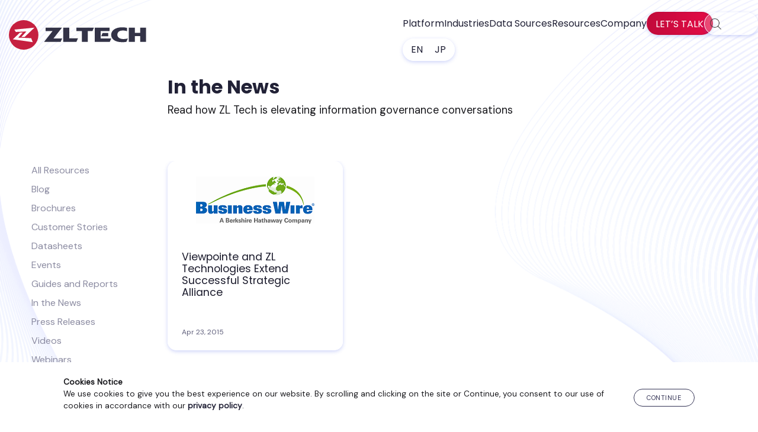

--- FILE ---
content_type: text/html; charset=UTF-8
request_url: https://www.zlti.com/publisher/business-wire/
body_size: 7720
content:
<!DOCTYPE html>
<html lang="en-US">
<head >
<meta charset="UTF-8" />
<meta name="viewport" content="width=device-width, initial-scale=1" />
<meta name='robots' content='index, follow, max-image-preview:large, max-snippet:-1, max-video-preview:-1' />

	<!-- This site is optimized with the Yoast SEO plugin v26.6 - https://yoast.com/wordpress/plugins/seo/ -->
	<title>Business Wire &#8211; ZL Tech</title>
	<meta name="description" content="https://www.zlti.com/wp-content/uploads/2016/03/business_wire.png" />
	<link rel="canonical" href="https://www.zlti.com/publisher/business-wire/" />
	<meta property="og:locale" content="en_US" />
	<meta property="og:type" content="article" />
	<meta property="og:title" content="Business Wire &#8211; ZL Tech" />
	<meta property="og:description" content="https://www.zlti.com/wp-content/uploads/2016/03/business_wire.png" />
	<meta property="og:url" content="https://www.zlti.com/publisher/business-wire/" />
	<meta property="og:site_name" content="ZL Tech" />
	<meta name="twitter:card" content="summary_large_image" />
	<meta name="twitter:site" content="@zltechnologies" />
	<script type="application/ld+json" class="yoast-schema-graph">{"@context":"https://schema.org","@graph":[{"@type":"CollectionPage","@id":"https://www.zlti.com/publisher/business-wire/","url":"https://www.zlti.com/publisher/business-wire/","name":"Business Wire &#8211; ZL Tech","isPartOf":{"@id":"https://www.zlti.com/#website"},"description":"https://www.zlti.com/wp-content/uploads/2016/03/business_wire.png","breadcrumb":{"@id":"https://www.zlti.com/publisher/business-wire/#breadcrumb"},"inLanguage":"en-US"},{"@type":"BreadcrumbList","@id":"https://www.zlti.com/publisher/business-wire/#breadcrumb","itemListElement":[{"@type":"ListItem","position":1,"name":"Home","item":"https://www.zlti.com/"},{"@type":"ListItem","position":2,"name":"Business Wire"}]},{"@type":"WebSite","@id":"https://www.zlti.com/#website","url":"https://www.zlti.com/","name":"ZL Tech","description":"The Proof is in the Platform.","publisher":{"@id":"https://www.zlti.com/#organization"},"potentialAction":[{"@type":"SearchAction","target":{"@type":"EntryPoint","urlTemplate":"https://www.zlti.com/?s={search_term_string}"},"query-input":{"@type":"PropertyValueSpecification","valueRequired":true,"valueName":"search_term_string"}}],"inLanguage":"en-US"},{"@type":"Organization","@id":"https://www.zlti.com/#organization","name":"ZL Tech","url":"https://www.zlti.com/","logo":{"@type":"ImageObject","inLanguage":"en-US","@id":"https://www.zlti.com/#/schema/logo/image/","url":"/wp-content/uploads/2021/03/zl-logo-full-color.svg","contentUrl":"/wp-content/uploads/2021/03/zl-logo-full-color.svg","width":"1024","height":"1024","caption":"ZL Tech"},"image":{"@id":"https://www.zlti.com/#/schema/logo/image/"},"sameAs":["https://www.facebook.com/ZLTechnologies/","https://x.com/zltechnologies","https://www.linkedin.com/company-beta/125048/"]}]}</script>
	<!-- / Yoast SEO plugin. -->


<link rel='dns-prefetch' href='//cdn.jsdelivr.net' />
<style id='wp-img-auto-sizes-contain-inline-css' type='text/css'>
img:is([sizes=auto i],[sizes^="auto," i]){contain-intrinsic-size:3000px 1500px}
/*# sourceURL=wp-img-auto-sizes-contain-inline-css */
</style>
<style id='classic-theme-styles-inline-css' type='text/css'>
/*! This file is auto-generated */
.wp-block-button__link{color:#fff;background-color:#32373c;border-radius:9999px;box-shadow:none;text-decoration:none;padding:calc(.667em + 2px) calc(1.333em + 2px);font-size:1.125em}.wp-block-file__button{background:#32373c;color:#fff;text-decoration:none}
/*# sourceURL=/wp-includes/css/classic-themes.min.css */
</style>
<link rel='stylesheet' id='zl-oddish-css' href='https://www.zlti.com/wp-content/themes/zl-oddish/style.css?ver=4.10.1' type='text/css' media='all' />
<script type="text/javascript" src="https://www.zlti.com/wp-includes/js/jquery/jquery.min.js?ver=3.7.1" id="jquery-core-js"></script>
<script type="text/javascript" async crossorigin src="https://www.zlti.com/wp-includes/js/jquery/jquery-migrate.min.js?ver=3.4.1" id="jquery-migrate-js"></script>
<link rel="https://api.w.org/" href="https://www.zlti.com/wp-json/" /><link rel="EditURI" type="application/rsd+xml" title="RSD" href="https://www.zlti.com/xmlrpc.php?rsd" />
<meta name="generator" content="WordPress 6.9" />
			<!-- DO NOT COPY THIS SNIPPET! Start of Page Analytics Tracking for HubSpot WordPress plugin v11.3.33-->
			<script class="hsq-set-content-id" data-content-id="listing-page">
				var _hsq = _hsq || [];
				_hsq.push(["setContentType", "listing-page"]);
			</script>
			<!-- DO NOT COPY THIS SNIPPET! End of Page Analytics Tracking for HubSpot WordPress plugin -->
			<link rel="pingback" href="https://www.zlti.com/xmlrpc.php" />
<!-- Google Tag Manager -->
<script>(function(w,d,s,l,i){w[l]=w[l]||[];w[l].push({'gtm.start':
new Date().getTime(),event:'gtm.js'});var f=d.getElementsByTagName(s)[0],
j=d.createElement(s),dl=l!='dataLayer'?'&l='+l:'';j.async=true;j.src=
'https://www.googletagmanager.com/gtm.js?id='+i+dl;f.parentNode.insertBefore(j,f);
})(window,document,'script','dataLayer','GTM-T2K8PR');</script>
<!-- End Google Tag Manager -->

<meta name="format-detection" content="telephone=no" />
<meta name="msvalidate.01" content="311C9284C91C2814EDD879E2D06371FB" /><link rel="icon" href="https://www.zlti.com/wp-content/uploads/2016/04/cropped-favicon-32x32.png" sizes="32x32" />
<link rel="icon" href="https://www.zlti.com/wp-content/uploads/2016/04/cropped-favicon-192x192.png" sizes="192x192" />
<link rel="apple-touch-icon" href="https://www.zlti.com/wp-content/uploads/2016/04/cropped-favicon-180x180.png" />
<meta name="msapplication-TileImage" content="https://www.zlti.com/wp-content/uploads/2016/04/cropped-favicon-270x270.png" />
<style id='global-styles-inline-css' type='text/css'>
:root{--wp--preset--aspect-ratio--square: 1;--wp--preset--aspect-ratio--4-3: 4/3;--wp--preset--aspect-ratio--3-4: 3/4;--wp--preset--aspect-ratio--3-2: 3/2;--wp--preset--aspect-ratio--2-3: 2/3;--wp--preset--aspect-ratio--16-9: 16/9;--wp--preset--aspect-ratio--9-16: 9/16;--wp--preset--color--black: #000000;--wp--preset--color--cyan-bluish-gray: #abb8c3;--wp--preset--color--white: #ffffff;--wp--preset--color--pale-pink: #f78da7;--wp--preset--color--vivid-red: #cf2e2e;--wp--preset--color--luminous-vivid-orange: #ff6900;--wp--preset--color--luminous-vivid-amber: #fcb900;--wp--preset--color--light-green-cyan: #7bdcb5;--wp--preset--color--vivid-green-cyan: #00d084;--wp--preset--color--pale-cyan-blue: #8ed1fc;--wp--preset--color--vivid-cyan-blue: #0693e3;--wp--preset--color--vivid-purple: #9b51e0;--wp--preset--gradient--vivid-cyan-blue-to-vivid-purple: linear-gradient(135deg,rgb(6,147,227) 0%,rgb(155,81,224) 100%);--wp--preset--gradient--light-green-cyan-to-vivid-green-cyan: linear-gradient(135deg,rgb(122,220,180) 0%,rgb(0,208,130) 100%);--wp--preset--gradient--luminous-vivid-amber-to-luminous-vivid-orange: linear-gradient(135deg,rgb(252,185,0) 0%,rgb(255,105,0) 100%);--wp--preset--gradient--luminous-vivid-orange-to-vivid-red: linear-gradient(135deg,rgb(255,105,0) 0%,rgb(207,46,46) 100%);--wp--preset--gradient--very-light-gray-to-cyan-bluish-gray: linear-gradient(135deg,rgb(238,238,238) 0%,rgb(169,184,195) 100%);--wp--preset--gradient--cool-to-warm-spectrum: linear-gradient(135deg,rgb(74,234,220) 0%,rgb(151,120,209) 20%,rgb(207,42,186) 40%,rgb(238,44,130) 60%,rgb(251,105,98) 80%,rgb(254,248,76) 100%);--wp--preset--gradient--blush-light-purple: linear-gradient(135deg,rgb(255,206,236) 0%,rgb(152,150,240) 100%);--wp--preset--gradient--blush-bordeaux: linear-gradient(135deg,rgb(254,205,165) 0%,rgb(254,45,45) 50%,rgb(107,0,62) 100%);--wp--preset--gradient--luminous-dusk: linear-gradient(135deg,rgb(255,203,112) 0%,rgb(199,81,192) 50%,rgb(65,88,208) 100%);--wp--preset--gradient--pale-ocean: linear-gradient(135deg,rgb(255,245,203) 0%,rgb(182,227,212) 50%,rgb(51,167,181) 100%);--wp--preset--gradient--electric-grass: linear-gradient(135deg,rgb(202,248,128) 0%,rgb(113,206,126) 100%);--wp--preset--gradient--midnight: linear-gradient(135deg,rgb(2,3,129) 0%,rgb(40,116,252) 100%);--wp--preset--font-size--small: 13px;--wp--preset--font-size--medium: 20px;--wp--preset--font-size--large: 36px;--wp--preset--font-size--x-large: 42px;--wp--preset--spacing--20: 0.44rem;--wp--preset--spacing--30: 0.67rem;--wp--preset--spacing--40: 1rem;--wp--preset--spacing--50: 1.5rem;--wp--preset--spacing--60: 2.25rem;--wp--preset--spacing--70: 3.38rem;--wp--preset--spacing--80: 5.06rem;--wp--preset--shadow--natural: 6px 6px 9px rgba(0, 0, 0, 0.2);--wp--preset--shadow--deep: 12px 12px 50px rgba(0, 0, 0, 0.4);--wp--preset--shadow--sharp: 6px 6px 0px rgba(0, 0, 0, 0.2);--wp--preset--shadow--outlined: 6px 6px 0px -3px rgb(255, 255, 255), 6px 6px rgb(0, 0, 0);--wp--preset--shadow--crisp: 6px 6px 0px rgb(0, 0, 0);}:where(.is-layout-flex){gap: 0.5em;}:where(.is-layout-grid){gap: 0.5em;}body .is-layout-flex{display: flex;}.is-layout-flex{flex-wrap: wrap;align-items: center;}.is-layout-flex > :is(*, div){margin: 0;}body .is-layout-grid{display: grid;}.is-layout-grid > :is(*, div){margin: 0;}:where(.wp-block-columns.is-layout-flex){gap: 2em;}:where(.wp-block-columns.is-layout-grid){gap: 2em;}:where(.wp-block-post-template.is-layout-flex){gap: 1.25em;}:where(.wp-block-post-template.is-layout-grid){gap: 1.25em;}.has-black-color{color: var(--wp--preset--color--black) !important;}.has-cyan-bluish-gray-color{color: var(--wp--preset--color--cyan-bluish-gray) !important;}.has-white-color{color: var(--wp--preset--color--white) !important;}.has-pale-pink-color{color: var(--wp--preset--color--pale-pink) !important;}.has-vivid-red-color{color: var(--wp--preset--color--vivid-red) !important;}.has-luminous-vivid-orange-color{color: var(--wp--preset--color--luminous-vivid-orange) !important;}.has-luminous-vivid-amber-color{color: var(--wp--preset--color--luminous-vivid-amber) !important;}.has-light-green-cyan-color{color: var(--wp--preset--color--light-green-cyan) !important;}.has-vivid-green-cyan-color{color: var(--wp--preset--color--vivid-green-cyan) !important;}.has-pale-cyan-blue-color{color: var(--wp--preset--color--pale-cyan-blue) !important;}.has-vivid-cyan-blue-color{color: var(--wp--preset--color--vivid-cyan-blue) !important;}.has-vivid-purple-color{color: var(--wp--preset--color--vivid-purple) !important;}.has-black-background-color{background-color: var(--wp--preset--color--black) !important;}.has-cyan-bluish-gray-background-color{background-color: var(--wp--preset--color--cyan-bluish-gray) !important;}.has-white-background-color{background-color: var(--wp--preset--color--white) !important;}.has-pale-pink-background-color{background-color: var(--wp--preset--color--pale-pink) !important;}.has-vivid-red-background-color{background-color: var(--wp--preset--color--vivid-red) !important;}.has-luminous-vivid-orange-background-color{background-color: var(--wp--preset--color--luminous-vivid-orange) !important;}.has-luminous-vivid-amber-background-color{background-color: var(--wp--preset--color--luminous-vivid-amber) !important;}.has-light-green-cyan-background-color{background-color: var(--wp--preset--color--light-green-cyan) !important;}.has-vivid-green-cyan-background-color{background-color: var(--wp--preset--color--vivid-green-cyan) !important;}.has-pale-cyan-blue-background-color{background-color: var(--wp--preset--color--pale-cyan-blue) !important;}.has-vivid-cyan-blue-background-color{background-color: var(--wp--preset--color--vivid-cyan-blue) !important;}.has-vivid-purple-background-color{background-color: var(--wp--preset--color--vivid-purple) !important;}.has-black-border-color{border-color: var(--wp--preset--color--black) !important;}.has-cyan-bluish-gray-border-color{border-color: var(--wp--preset--color--cyan-bluish-gray) !important;}.has-white-border-color{border-color: var(--wp--preset--color--white) !important;}.has-pale-pink-border-color{border-color: var(--wp--preset--color--pale-pink) !important;}.has-vivid-red-border-color{border-color: var(--wp--preset--color--vivid-red) !important;}.has-luminous-vivid-orange-border-color{border-color: var(--wp--preset--color--luminous-vivid-orange) !important;}.has-luminous-vivid-amber-border-color{border-color: var(--wp--preset--color--luminous-vivid-amber) !important;}.has-light-green-cyan-border-color{border-color: var(--wp--preset--color--light-green-cyan) !important;}.has-vivid-green-cyan-border-color{border-color: var(--wp--preset--color--vivid-green-cyan) !important;}.has-pale-cyan-blue-border-color{border-color: var(--wp--preset--color--pale-cyan-blue) !important;}.has-vivid-cyan-blue-border-color{border-color: var(--wp--preset--color--vivid-cyan-blue) !important;}.has-vivid-purple-border-color{border-color: var(--wp--preset--color--vivid-purple) !important;}.has-vivid-cyan-blue-to-vivid-purple-gradient-background{background: var(--wp--preset--gradient--vivid-cyan-blue-to-vivid-purple) !important;}.has-light-green-cyan-to-vivid-green-cyan-gradient-background{background: var(--wp--preset--gradient--light-green-cyan-to-vivid-green-cyan) !important;}.has-luminous-vivid-amber-to-luminous-vivid-orange-gradient-background{background: var(--wp--preset--gradient--luminous-vivid-amber-to-luminous-vivid-orange) !important;}.has-luminous-vivid-orange-to-vivid-red-gradient-background{background: var(--wp--preset--gradient--luminous-vivid-orange-to-vivid-red) !important;}.has-very-light-gray-to-cyan-bluish-gray-gradient-background{background: var(--wp--preset--gradient--very-light-gray-to-cyan-bluish-gray) !important;}.has-cool-to-warm-spectrum-gradient-background{background: var(--wp--preset--gradient--cool-to-warm-spectrum) !important;}.has-blush-light-purple-gradient-background{background: var(--wp--preset--gradient--blush-light-purple) !important;}.has-blush-bordeaux-gradient-background{background: var(--wp--preset--gradient--blush-bordeaux) !important;}.has-luminous-dusk-gradient-background{background: var(--wp--preset--gradient--luminous-dusk) !important;}.has-pale-ocean-gradient-background{background: var(--wp--preset--gradient--pale-ocean) !important;}.has-electric-grass-gradient-background{background: var(--wp--preset--gradient--electric-grass) !important;}.has-midnight-gradient-background{background: var(--wp--preset--gradient--midnight) !important;}.has-small-font-size{font-size: var(--wp--preset--font-size--small) !important;}.has-medium-font-size{font-size: var(--wp--preset--font-size--medium) !important;}.has-large-font-size{font-size: var(--wp--preset--font-size--large) !important;}.has-x-large-font-size{font-size: var(--wp--preset--font-size--x-large) !important;}
/*# sourceURL=global-styles-inline-css */
</style>
</head>
<body class="archive tax-publisher term-business-wire term-404 wp-custom-logo wp-theme-genesis wp-child-theme-zl-oddish header-image header-full-width full-width-content genesis-breadcrumbs-hidden genesis-footer-widgets-visible"><!-- Google Tag Manager (noscript) -->
<noscript><iframe src="https://www.googletagmanager.com/ns.html?id=GTM-T2K8PR"
height="0" width="0" style="display:none;visibility:hidden"></iframe></noscript>
<!-- End Google Tag Manager (noscript) --><div class="site-container"><aside class="grid" id="cookie-policy-wrap">
				<div class="g-content flex-row-m-col">
					<div>
						<strong>Cookies Notice</strong><br>
						We use cookies to give you the best experience on our website. By scrolling and clicking on the site or Continue, you consent to our use of cookies in accordance with our <a href="/privacy-policy"><strong>privacy policy</strong></a>.
					</div>
					<button class="cookie-continue blog-btn">Continue</button>
				</div>
			</aside><header class="site-header"><div class="wrap"><div class="title-area"><p class="site-title"><span class="screen-reader-text">ZL Tech</span><a href="https://www.zlti.com/" class="custom-logo-link" rel="home" itemprop="url"><img src="https://www.zlti.com/wp-content/uploads/2021/03/zl-logo-full-color.svg" class="custom-logo style-svg" alt="ZL Tech Logo" itemprop="logo" decoding="async" /></a></p><p class="site-description screen-reader-text">The Proof is in the Platform.</p></div><button type="button" class="nav-mobile-hamburger navbar-toggle collapsed" aria-expanded="false" aria-controls="nav-primary"><span class="screen-reader-text">Menu</span><span class="icon-bar"></span><span class="icon-bar"></span><span class="icon-bar"></span></button><nav class="nav-primary" aria-label="Main"><div class="wrap"><ul id="menu-menu-2-0" class="menu genesis-nav-menu menu-primary js-superfish"><li id="menu-item-16922" class="menu-item menu-item-type-custom menu-item-object-custom menu-item-has-children menu-item-16922"><a><span >Platform</span></a>
<ul class="sub-menu">
	<li id="menu-item-21621" class="menu-item menu-item-type-post_type menu-item-object-page menu-item-21621"><a href="https://www.zlti.com/enterprise-data-genai/"><span >AI Enablement</span></a></li>
	<li id="menu-item-16924" class="menu-item menu-item-type-post_type menu-item-object-page menu-item-16924"><a href="https://www.zlti.com/information-governance/"><span >Information Governance</span></a></li>
	<li id="menu-item-22315" class="menu-item menu-item-type-post_type menu-item-object-page menu-item-22315"><a href="https://www.zlti.com/inplace-data-management/"><span >In-Place Data Management</span></a></li>
	<li id="menu-item-16925" class="menu-item menu-item-type-post_type menu-item-object-page menu-item-16925"><a href="https://www.zlti.com/compliance-management-software/"><span >Compliance &#038; Supervision</span></a></li>
	<li id="menu-item-16929" class="menu-item menu-item-type-post_type menu-item-object-page menu-item-16929"><a href="https://www.zlti.com/ediscovery-compliance-solution/"><span >eDiscovery</span></a></li>
	<li id="menu-item-16927" class="menu-item menu-item-type-post_type menu-item-object-page menu-item-16927"><a href="https://www.zlti.com/file-analysis/"><span >Enterprise Files Management</span></a></li>
	<li id="menu-item-16928" class="menu-item menu-item-type-post_type menu-item-object-page menu-item-16928"><a href="https://www.zlti.com/data-privacy-compliance/"><span >Privacy</span></a></li>
	<li id="menu-item-16930" class="menu-item menu-item-type-post_type menu-item-object-page menu-item-16930"><a href="https://www.zlti.com/records-management-system/"><span >Records Management</span></a></li>
</ul>
</li>
<li id="menu-item-20122" class="menu-item menu-item-type-custom menu-item-object-custom menu-item-has-children menu-item-20122"><a><span >Industries</span></a>
<ul class="sub-menu">
	<li id="menu-item-16932" class="menu-item menu-item-type-post_type menu-item-object-page menu-item-16932"><a href="https://www.zlti.com/industry-financial-services/"><span >Financial Services</span></a></li>
	<li id="menu-item-20123" class="menu-item menu-item-type-post_type menu-item-object-page menu-item-20123"><a href="https://www.zlti.com/government-records-management-solution/"><span >Government</span></a></li>
	<li id="menu-item-20127" class="menu-item menu-item-type-post_type menu-item-object-page menu-item-20127"><a href="https://www.zlti.com/healthcare-data-management/"><span >Healthcare</span></a></li>
</ul>
</li>
<li id="menu-item-20979" class="menu-item menu-item-type-custom menu-item-object-custom menu-item-has-children menu-item-20979"><a><span >Data Sources</span></a>
<ul class="sub-menu">
	<li id="menu-item-21561" class="menu-item menu-item-type-post_type menu-item-object-page menu-item-21561"><a href="https://www.zlti.com/data-archiving-solution/"><span >All Data Sources</span></a></li>
	<li id="menu-item-20909" class="menu-item menu-item-type-post_type menu-item-object-page menu-item-20909"><a href="https://www.zlti.com/data-archiving-solution/email-archiving/"><span >Email Archiving</span></a></li>
	<li id="menu-item-20912" class="menu-item menu-item-type-post_type menu-item-object-page menu-item-20912"><a href="https://www.zlti.com/file-analysis/"><span >File Shares</span></a></li>
	<li id="menu-item-20910" class="menu-item menu-item-type-post_type menu-item-object-page menu-item-20910"><a href="https://www.zlti.com/data-archiving-solution/microsoft-office-365-email-file-archiving/"><span >Microsoft Office 365 Email File Archiving</span></a></li>
	<li id="menu-item-20911" class="menu-item menu-item-type-post_type menu-item-object-page menu-item-20911"><a href="https://www.zlti.com/data-archiving-solution/microsoft-teams-archiving/"><span >Microsoft Teams Data Archiving</span></a></li>
	<li id="menu-item-20908" class="menu-item menu-item-type-post_type menu-item-object-page menu-item-20908"><a href="https://www.zlti.com/data-archiving-solution/sharepoint-archive/"><span >SharePoint</span></a></li>
	<li id="menu-item-20907" class="menu-item menu-item-type-post_type menu-item-object-page menu-item-20907"><a href="https://www.zlti.com/data-archiving-solution/slack-archiving/"><span >Slack Archiving</span></a></li>
	<li id="menu-item-20906" class="menu-item menu-item-type-post_type menu-item-object-page menu-item-20906"><a href="https://www.zlti.com/data-archiving-solution/social-media-archiving/"><span >Social Media Archiving</span></a></li>
</ul>
</li>
<li id="menu-item-16937" class="menu-item menu-item-type-custom menu-item-object-custom menu-item-has-children menu-item-16937"><a><span >Resources</span></a>
<ul class="sub-menu">
	<li id="menu-item-21252" class="menu-item menu-item-type-post_type_archive menu-item-object-resources menu-item-21252"><a href="https://www.zlti.com/resources/"><span >All Resources</span></a></li>
	<li id="menu-item-16943" class="menu-item menu-item-type-post_type menu-item-object-page current_page_parent menu-item-16943"><a href="https://www.zlti.com/blog/"><span >Blog</span></a></li>
	<li id="menu-item-20903" class="menu-item menu-item-type-taxonomy menu-item-object-collateral menu-item-20903"><a href="https://www.zlti.com/lib/brochure/"><span >Brochures</span></a></li>
	<li id="menu-item-18811" class="menu-item menu-item-type-taxonomy menu-item-object-collateral menu-item-18811"><a href="https://www.zlti.com/lib/casestudy/"><span >Customer Stories</span></a></li>
	<li id="menu-item-20902" class="menu-item menu-item-type-taxonomy menu-item-object-collateral menu-item-20902"><a href="https://www.zlti.com/lib/datasheet/"><span >Datasheets</span></a></li>
	<li id="menu-item-16945" class="menu-item menu-item-type-post_type_archive menu-item-object-events menu-item-16945"><a href="https://www.zlti.com/events/"><span >Events</span></a></li>
	<li id="menu-item-20905" class="menu-item menu-item-type-taxonomy menu-item-object-collateral menu-item-20905"><a href="https://www.zlti.com/lib/whitepaper/"><span >Guides and Reports</span></a></li>
	<li id="menu-item-20904" class="menu-item menu-item-type-taxonomy menu-item-object-collateral menu-item-20904"><a href="https://www.zlti.com/lib/videos/"><span >Videos</span></a></li>
	<li id="menu-item-18812" class="menu-item menu-item-type-taxonomy menu-item-object-collateral menu-item-18812"><a href="https://www.zlti.com/lib/webinar/"><span >Webinars</span></a></li>
</ul>
</li>
<li id="menu-item-16948" class="menu-item menu-item-type-custom menu-item-object-custom menu-item-has-children menu-item-16948"><a><span >Company</span></a>
<ul class="sub-menu">
	<li id="menu-item-18067" class="menu-item menu-item-type-post_type menu-item-object-page menu-item-18067"><a href="https://www.zlti.com/company/"><span >About ZL Tech</span></a></li>
	<li id="menu-item-16950" class="menu-item menu-item-type-post_type menu-item-object-page menu-item-16950"><a href="https://www.zlti.com/contact-us/"><span >Contact Us</span></a></li>
	<li id="menu-item-20518" class="menu-item menu-item-type-post_type menu-item-object-page menu-item-20518"><a href="https://www.zlti.com/careers/"><span >Careers</span></a></li>
	<li id="menu-item-18144" class="menu-item menu-item-type-post_type menu-item-object-page menu-item-18144"><a href="https://www.zlti.com/partners/"><span >Partners</span></a></li>
	<li id="menu-item-20954" class="menu-item menu-item-type-post_type_archive menu-item-object-press-releases menu-item-20954"><a href="https://www.zlti.com/press-releases/"><span >Press Releases</span></a></li>
	<li id="menu-item-20955" class="menu-item menu-item-type-post_type_archive menu-item-object-newsroom menu-item-20955"><a href="https://www.zlti.com/newsroom/"><span >In the News</span></a></li>
</ul>
</li>
<li id="menu-item-demo" class="menu-item menu-item-type-post_type menu-item-object-page"><a href="#footer-CTA" itemprop="url" id="zlDemoButton"><span itemprop="name">Let’s Talk</span></a></li>
				<li id="lx-searchForm"><form class="search-form" method="get" action="https://www.zlti.com/" role="search"><label class="search-form-label screen-reader-text" for="searchform-1">Search zlti.com</label><input class="search-form-input" type="search" name="s" id="searchform-1" placeholder="Search zlti.com"><input class="search-form-submit" type="submit" value="&#xf179;"><meta content="https://www.zlti.com/?s={s}"></form></li>
                <li class="menu-item menu-item-type-custom menu-item-object-custom menu-item-16956">
                    <a href="https://www.zlti.com/" itemprop="url"><span itemprop="name">EN</span></a>
                    <a href="https://www.zlti.com/jp/" itemprop="url"><span itemprop="name">JP</span></a></li></ul></div></nav></div></header><header id="zl-resources-banner" class="hero newsroom"><div class="g-content"><h1>In the News</h1><p>Read how ZL Tech is elevating information governance conversations</p></div></header><main class="content grid"><ul id="menu-resources-menu" class="resources-menu g-content"><li id="menu-item-20935" class="menu-item menu-item-type-post_type_archive menu-item-object-resources menu-item-20935"><a href="https://www.zlti.com/resources/">All Resources</a></li>
<li id="menu-item-20936" class="menu-item menu-item-type-post_type menu-item-object-page current_page_parent menu-item-20936"><a href="https://www.zlti.com/blog/">Blog</a></li>
<li id="menu-item-20948" class="menu-item menu-item-type-taxonomy menu-item-object-collateral menu-item-20948"><a href="https://www.zlti.com/lib/brochure/">Brochures</a></li>
<li id="menu-item-20950" class="menu-item menu-item-type-taxonomy menu-item-object-collateral menu-item-20950"><a href="https://www.zlti.com/lib/casestudy/">Customer Stories</a></li>
<li id="menu-item-20949" class="menu-item menu-item-type-taxonomy menu-item-object-collateral menu-item-20949"><a href="https://www.zlti.com/lib/datasheet/">Datasheets</a></li>
<li id="menu-item-20978" class="menu-item menu-item-type-post_type_archive menu-item-object-events menu-item-20978"><a href="https://www.zlti.com/events/">Events</a></li>
<li id="menu-item-20951" class="menu-item menu-item-type-taxonomy menu-item-object-collateral menu-item-20951"><a href="https://www.zlti.com/lib/whitepaper/">Guides and Reports</a></li>
<li id="menu-item-22186" class="menu-item menu-item-type-post_type_archive menu-item-object-newsroom menu-item-22186"><a href="https://www.zlti.com/newsroom/">In the News</a></li>
<li id="menu-item-22187" class="menu-item menu-item-type-post_type_archive menu-item-object-press-releases menu-item-22187"><a href="https://www.zlti.com/press-releases/">Press Releases</a></li>
<li id="menu-item-20952" class="menu-item menu-item-type-taxonomy menu-item-object-collateral menu-item-20952"><a href="https://www.zlti.com/lib/videos/">Videos</a></li>
<li id="menu-item-20953" class="menu-item menu-item-type-taxonomy menu-item-object-collateral menu-item-20953"><a href="https://www.zlti.com/lib/webinar/">Webinars</a></li>
</ul><section class="cards resources-wrap"><a class="card card-newsroom blog-meta zl_lib" data-loc= "Resources page" data-name="Resources: Viewpointe and ZL Technologies Extend Successful Strategic Alliance" href="https://www.zlti.com/newsroom/viewpointe-and-zl-technologies-extend-successful-strategic-alliance/"><div class="card-header has-img"><img src="https://www.zlti.com/wp-content/uploads/2016/03/business_wire.png" class="attachment-full size-full" alt="" decoding="async" /></div><div class="card-content"><p class="h3">Viewpointe and ZL Technologies Extend Successful Strategic Alliance</p></div><p class="card-footer">Apr 23, 2015</p></a></section></main><div class="footer-widgets"><h2 class="genesis-sidebar-title screen-reader-text">Footer</h2><div class="wrap"><div class="widget-area footer-widgets-2 footer-widget-area"><section id="advanced_text-10" class="widget advanced_text"><div class="widget-wrap"><div class='AdvancedText'><section id="footer-CTA" class="grid banner dark">
  <div class="g-content">
    <h2>Talk to an Expert</h2>
    <p>See how ZL Tech empowers leading companies to transform unstructured data into AI-ready intelligence.</p>
<!--[if lte IE 8]>
        <script charset="utf-8" type="text/javascript" src="//js.hsforms.net/forms/v2-legacy.js"></script>
        <![endif]-->
        <script charset="utf-8" type="text/javascript" src="//js.hsforms.net/forms/v2.js"></script>
        <script>
        hbspt.forms.create({
            portalId: "6486860",
            formId: "5820f0fa-c24e-4dd5-a1e3-0e7e581fe1d6",
            cssRequired: ''
        });
        </script>
  </div>
</section></div></div></section>

<section id="custom_html-4" class="widget_text widget widget_custom_html"><div class="widget_text widget-wrap"><div class="textwidget custom-html-widget"><section id="zlFooterMap" class="grid">
  <div class="g-content flex-row-m-col">
    <div class="footer-col">
      <h3>Get in Touch</h3>
      <ul>
        <li><a href="tel:14082408989">(+1) 408 240-8989</a></li>
        <li><a href="mailto:info@zlti.com">info@zlti.com</a></li>
        <li class="sm">
          <a href="https://www.linkedin.com/company/zltech/"><span class="screen-reader-text">Linkedin</span></a>
          <a href="https://twitter.com/zltechnologies?lang=en"><span class="screen-reader-text">Twitter</span></a>
          <a href="https://www.facebook.com/ZLTechnologies/"><span class="screen-reader-text">Facebook</span></a>
          <a href="https://www.youtube.com/channel/UC_19StRP9dJervK4NGm0kmw/"><span class="screen-reader-text">YouTube</span></a></li>
        <li class="dm">
          <img src="/wp-content/uploads/2024/04/zl-logo-white-text.svg" alt="ZL Tech Logo" decoding="async" loading="lazy">
        </li>
      </ul>
    </div>
    <div class="footer-col">
      <h3>Company</h3>
      <ul>
        <li><a href="/company/">About ZL</a></li>
        <li><a href="/partners/">Partners</a></li>
        <li><a href="/press-releases/">Press Releases</a></li>
        <li><a href="/newsroom/">News</a></li>
        <li><a href="/events/">Events</a></li>
        <li><a href="/careers/">Careers</a></li>
        <li><a href="/contact-us/">Contact ZL Tech</a></li>
      </ul>
    </div>
    <div class="footer-col">
      <h3>Resources</h3>
      <ul>
        <li><a href="/lib/brochure/">Brochures</a></li>
        <li><a href="/lib/casestudy/">Case Studies</a></li>
        <li><a href="/lib/datasheet/">Datasheets</a></li>
        <li><a href="/lib/whitepaper/">White Papers</a></li>
        <li><a href="/lib/webinar/">Webinars</a></li>
        <li><a href="/blog/">Blog</a></li>
        <li><a href="/data-archiving-solution/">Data Sources</a></li>
        <li><a href="/regulations/">Regulations Served</a></li>
      </ul>
    </div>
    <div class="footer-col">
      <h3>Solutions/Services</h3>
      <ul>
				<li><a href="/enterprise-data-genai/">AI Enablement</a></li>
				<li><a href="/inplace-data-management/">In-place Data Management</a></li>
        <li><a href="/information-governance/">Information Governance</a></li>
        <li><a href="/file-analysis/">File Analysis &amp; Management</a></li>
        <li><a href="/data-privacy-compliance/">Privacy</a></li>
        <li><a href="/ediscovery-compliance-solution/">eDiscovery</a></li>
        <li><a href="/compliance-management-software/">Compliance & Supervision</a></li>
        <li><a href="/records-management-system/">Records Management</a></li>
      </ul>
    </div>
  </div>
</section></div></div></section>
</div></div></div><footer class="site-footer"><div class="wrap">	<section class="grid">
		<div class="g-content">
			<ul>
				<li><a href="/privacy-policy/">PRIVACY POLICY</a></li>
				<li><a href="/zl-terms-of-use/">TERMS OF USE</a></li>
			</ul>
			<div id="zlCopyright">
				&copy;2026 ZL Technologies, Inc. All rights reserved.
			</div>
		</div>
	</section>
    </div></footer></div><script type="speculationrules">
{"prefetch":[{"source":"document","where":{"and":[{"href_matches":"/*"},{"not":{"href_matches":["/wp-*.php","/wp-admin/*","/wp-content/uploads/*","/wp-content/*","/wp-content/plugins/*","/wp-content/themes/zl-oddish/*","/wp-content/themes/genesis/*","/*\\?(.+)"]}},{"not":{"selector_matches":"a[rel~=\"nofollow\"]"}},{"not":{"selector_matches":".no-prefetch, .no-prefetch a"}}]},"eagerness":"conservative"}]}
</script>
<script type="text/javascript" src="https://www.zlti.com/wp-content/plugins/svg-support/vendor/DOMPurify/DOMPurify.min.js?ver=2.5.8" id="bodhi-dompurify-library-js"></script>
<script type="text/javascript" id="bodhi_svg_inline-js-extra">
/* <![CDATA[ */
var svgSettings = {"skipNested":""};
//# sourceURL=bodhi_svg_inline-js-extra
/* ]]> */
</script>
<script type="text/javascript" src="https://www.zlti.com/wp-content/plugins/svg-support/js/min/svgs-inline-min.js" id="bodhi_svg_inline-js"></script>
<script type="text/javascript" id="bodhi_svg_inline-js-after">
/* <![CDATA[ */
cssTarget={"Bodhi":"img.style-svg","ForceInlineSVG":"style-svg"};ForceInlineSVGActive="false";frontSanitizationEnabled="on";
//# sourceURL=bodhi_svg_inline-js-after
/* ]]> */
</script>
<script type="text/javascript" src="https://www.zlti.com/wp-content/themes/zl-oddish/dist/bundle.js?ver=4.10.1" id="ZL-webpack-bundle-js"></script>
<script type="text/javascript" defer crossorigin src="//cdn.jsdelivr.net/npm/js-cookie@rc/dist/js.cookie.min.js" id="zljscookies-js"></script>
</html>


--- FILE ---
content_type: text/html; charset=utf-8
request_url: https://www.google.com/recaptcha/enterprise/anchor?ar=1&k=6LdGZJsoAAAAAIwMJHRwqiAHA6A_6ZP6bTYpbgSX&co=aHR0cHM6Ly93d3cuemx0aS5jb206NDQz&hl=en&v=PoyoqOPhxBO7pBk68S4YbpHZ&size=invisible&badge=inline&anchor-ms=20000&execute-ms=30000&cb=9l9qptz01b4
body_size: 48505
content:
<!DOCTYPE HTML><html dir="ltr" lang="en"><head><meta http-equiv="Content-Type" content="text/html; charset=UTF-8">
<meta http-equiv="X-UA-Compatible" content="IE=edge">
<title>reCAPTCHA</title>
<style type="text/css">
/* cyrillic-ext */
@font-face {
  font-family: 'Roboto';
  font-style: normal;
  font-weight: 400;
  font-stretch: 100%;
  src: url(//fonts.gstatic.com/s/roboto/v48/KFO7CnqEu92Fr1ME7kSn66aGLdTylUAMa3GUBHMdazTgWw.woff2) format('woff2');
  unicode-range: U+0460-052F, U+1C80-1C8A, U+20B4, U+2DE0-2DFF, U+A640-A69F, U+FE2E-FE2F;
}
/* cyrillic */
@font-face {
  font-family: 'Roboto';
  font-style: normal;
  font-weight: 400;
  font-stretch: 100%;
  src: url(//fonts.gstatic.com/s/roboto/v48/KFO7CnqEu92Fr1ME7kSn66aGLdTylUAMa3iUBHMdazTgWw.woff2) format('woff2');
  unicode-range: U+0301, U+0400-045F, U+0490-0491, U+04B0-04B1, U+2116;
}
/* greek-ext */
@font-face {
  font-family: 'Roboto';
  font-style: normal;
  font-weight: 400;
  font-stretch: 100%;
  src: url(//fonts.gstatic.com/s/roboto/v48/KFO7CnqEu92Fr1ME7kSn66aGLdTylUAMa3CUBHMdazTgWw.woff2) format('woff2');
  unicode-range: U+1F00-1FFF;
}
/* greek */
@font-face {
  font-family: 'Roboto';
  font-style: normal;
  font-weight: 400;
  font-stretch: 100%;
  src: url(//fonts.gstatic.com/s/roboto/v48/KFO7CnqEu92Fr1ME7kSn66aGLdTylUAMa3-UBHMdazTgWw.woff2) format('woff2');
  unicode-range: U+0370-0377, U+037A-037F, U+0384-038A, U+038C, U+038E-03A1, U+03A3-03FF;
}
/* math */
@font-face {
  font-family: 'Roboto';
  font-style: normal;
  font-weight: 400;
  font-stretch: 100%;
  src: url(//fonts.gstatic.com/s/roboto/v48/KFO7CnqEu92Fr1ME7kSn66aGLdTylUAMawCUBHMdazTgWw.woff2) format('woff2');
  unicode-range: U+0302-0303, U+0305, U+0307-0308, U+0310, U+0312, U+0315, U+031A, U+0326-0327, U+032C, U+032F-0330, U+0332-0333, U+0338, U+033A, U+0346, U+034D, U+0391-03A1, U+03A3-03A9, U+03B1-03C9, U+03D1, U+03D5-03D6, U+03F0-03F1, U+03F4-03F5, U+2016-2017, U+2034-2038, U+203C, U+2040, U+2043, U+2047, U+2050, U+2057, U+205F, U+2070-2071, U+2074-208E, U+2090-209C, U+20D0-20DC, U+20E1, U+20E5-20EF, U+2100-2112, U+2114-2115, U+2117-2121, U+2123-214F, U+2190, U+2192, U+2194-21AE, U+21B0-21E5, U+21F1-21F2, U+21F4-2211, U+2213-2214, U+2216-22FF, U+2308-230B, U+2310, U+2319, U+231C-2321, U+2336-237A, U+237C, U+2395, U+239B-23B7, U+23D0, U+23DC-23E1, U+2474-2475, U+25AF, U+25B3, U+25B7, U+25BD, U+25C1, U+25CA, U+25CC, U+25FB, U+266D-266F, U+27C0-27FF, U+2900-2AFF, U+2B0E-2B11, U+2B30-2B4C, U+2BFE, U+3030, U+FF5B, U+FF5D, U+1D400-1D7FF, U+1EE00-1EEFF;
}
/* symbols */
@font-face {
  font-family: 'Roboto';
  font-style: normal;
  font-weight: 400;
  font-stretch: 100%;
  src: url(//fonts.gstatic.com/s/roboto/v48/KFO7CnqEu92Fr1ME7kSn66aGLdTylUAMaxKUBHMdazTgWw.woff2) format('woff2');
  unicode-range: U+0001-000C, U+000E-001F, U+007F-009F, U+20DD-20E0, U+20E2-20E4, U+2150-218F, U+2190, U+2192, U+2194-2199, U+21AF, U+21E6-21F0, U+21F3, U+2218-2219, U+2299, U+22C4-22C6, U+2300-243F, U+2440-244A, U+2460-24FF, U+25A0-27BF, U+2800-28FF, U+2921-2922, U+2981, U+29BF, U+29EB, U+2B00-2BFF, U+4DC0-4DFF, U+FFF9-FFFB, U+10140-1018E, U+10190-1019C, U+101A0, U+101D0-101FD, U+102E0-102FB, U+10E60-10E7E, U+1D2C0-1D2D3, U+1D2E0-1D37F, U+1F000-1F0FF, U+1F100-1F1AD, U+1F1E6-1F1FF, U+1F30D-1F30F, U+1F315, U+1F31C, U+1F31E, U+1F320-1F32C, U+1F336, U+1F378, U+1F37D, U+1F382, U+1F393-1F39F, U+1F3A7-1F3A8, U+1F3AC-1F3AF, U+1F3C2, U+1F3C4-1F3C6, U+1F3CA-1F3CE, U+1F3D4-1F3E0, U+1F3ED, U+1F3F1-1F3F3, U+1F3F5-1F3F7, U+1F408, U+1F415, U+1F41F, U+1F426, U+1F43F, U+1F441-1F442, U+1F444, U+1F446-1F449, U+1F44C-1F44E, U+1F453, U+1F46A, U+1F47D, U+1F4A3, U+1F4B0, U+1F4B3, U+1F4B9, U+1F4BB, U+1F4BF, U+1F4C8-1F4CB, U+1F4D6, U+1F4DA, U+1F4DF, U+1F4E3-1F4E6, U+1F4EA-1F4ED, U+1F4F7, U+1F4F9-1F4FB, U+1F4FD-1F4FE, U+1F503, U+1F507-1F50B, U+1F50D, U+1F512-1F513, U+1F53E-1F54A, U+1F54F-1F5FA, U+1F610, U+1F650-1F67F, U+1F687, U+1F68D, U+1F691, U+1F694, U+1F698, U+1F6AD, U+1F6B2, U+1F6B9-1F6BA, U+1F6BC, U+1F6C6-1F6CF, U+1F6D3-1F6D7, U+1F6E0-1F6EA, U+1F6F0-1F6F3, U+1F6F7-1F6FC, U+1F700-1F7FF, U+1F800-1F80B, U+1F810-1F847, U+1F850-1F859, U+1F860-1F887, U+1F890-1F8AD, U+1F8B0-1F8BB, U+1F8C0-1F8C1, U+1F900-1F90B, U+1F93B, U+1F946, U+1F984, U+1F996, U+1F9E9, U+1FA00-1FA6F, U+1FA70-1FA7C, U+1FA80-1FA89, U+1FA8F-1FAC6, U+1FACE-1FADC, U+1FADF-1FAE9, U+1FAF0-1FAF8, U+1FB00-1FBFF;
}
/* vietnamese */
@font-face {
  font-family: 'Roboto';
  font-style: normal;
  font-weight: 400;
  font-stretch: 100%;
  src: url(//fonts.gstatic.com/s/roboto/v48/KFO7CnqEu92Fr1ME7kSn66aGLdTylUAMa3OUBHMdazTgWw.woff2) format('woff2');
  unicode-range: U+0102-0103, U+0110-0111, U+0128-0129, U+0168-0169, U+01A0-01A1, U+01AF-01B0, U+0300-0301, U+0303-0304, U+0308-0309, U+0323, U+0329, U+1EA0-1EF9, U+20AB;
}
/* latin-ext */
@font-face {
  font-family: 'Roboto';
  font-style: normal;
  font-weight: 400;
  font-stretch: 100%;
  src: url(//fonts.gstatic.com/s/roboto/v48/KFO7CnqEu92Fr1ME7kSn66aGLdTylUAMa3KUBHMdazTgWw.woff2) format('woff2');
  unicode-range: U+0100-02BA, U+02BD-02C5, U+02C7-02CC, U+02CE-02D7, U+02DD-02FF, U+0304, U+0308, U+0329, U+1D00-1DBF, U+1E00-1E9F, U+1EF2-1EFF, U+2020, U+20A0-20AB, U+20AD-20C0, U+2113, U+2C60-2C7F, U+A720-A7FF;
}
/* latin */
@font-face {
  font-family: 'Roboto';
  font-style: normal;
  font-weight: 400;
  font-stretch: 100%;
  src: url(//fonts.gstatic.com/s/roboto/v48/KFO7CnqEu92Fr1ME7kSn66aGLdTylUAMa3yUBHMdazQ.woff2) format('woff2');
  unicode-range: U+0000-00FF, U+0131, U+0152-0153, U+02BB-02BC, U+02C6, U+02DA, U+02DC, U+0304, U+0308, U+0329, U+2000-206F, U+20AC, U+2122, U+2191, U+2193, U+2212, U+2215, U+FEFF, U+FFFD;
}
/* cyrillic-ext */
@font-face {
  font-family: 'Roboto';
  font-style: normal;
  font-weight: 500;
  font-stretch: 100%;
  src: url(//fonts.gstatic.com/s/roboto/v48/KFO7CnqEu92Fr1ME7kSn66aGLdTylUAMa3GUBHMdazTgWw.woff2) format('woff2');
  unicode-range: U+0460-052F, U+1C80-1C8A, U+20B4, U+2DE0-2DFF, U+A640-A69F, U+FE2E-FE2F;
}
/* cyrillic */
@font-face {
  font-family: 'Roboto';
  font-style: normal;
  font-weight: 500;
  font-stretch: 100%;
  src: url(//fonts.gstatic.com/s/roboto/v48/KFO7CnqEu92Fr1ME7kSn66aGLdTylUAMa3iUBHMdazTgWw.woff2) format('woff2');
  unicode-range: U+0301, U+0400-045F, U+0490-0491, U+04B0-04B1, U+2116;
}
/* greek-ext */
@font-face {
  font-family: 'Roboto';
  font-style: normal;
  font-weight: 500;
  font-stretch: 100%;
  src: url(//fonts.gstatic.com/s/roboto/v48/KFO7CnqEu92Fr1ME7kSn66aGLdTylUAMa3CUBHMdazTgWw.woff2) format('woff2');
  unicode-range: U+1F00-1FFF;
}
/* greek */
@font-face {
  font-family: 'Roboto';
  font-style: normal;
  font-weight: 500;
  font-stretch: 100%;
  src: url(//fonts.gstatic.com/s/roboto/v48/KFO7CnqEu92Fr1ME7kSn66aGLdTylUAMa3-UBHMdazTgWw.woff2) format('woff2');
  unicode-range: U+0370-0377, U+037A-037F, U+0384-038A, U+038C, U+038E-03A1, U+03A3-03FF;
}
/* math */
@font-face {
  font-family: 'Roboto';
  font-style: normal;
  font-weight: 500;
  font-stretch: 100%;
  src: url(//fonts.gstatic.com/s/roboto/v48/KFO7CnqEu92Fr1ME7kSn66aGLdTylUAMawCUBHMdazTgWw.woff2) format('woff2');
  unicode-range: U+0302-0303, U+0305, U+0307-0308, U+0310, U+0312, U+0315, U+031A, U+0326-0327, U+032C, U+032F-0330, U+0332-0333, U+0338, U+033A, U+0346, U+034D, U+0391-03A1, U+03A3-03A9, U+03B1-03C9, U+03D1, U+03D5-03D6, U+03F0-03F1, U+03F4-03F5, U+2016-2017, U+2034-2038, U+203C, U+2040, U+2043, U+2047, U+2050, U+2057, U+205F, U+2070-2071, U+2074-208E, U+2090-209C, U+20D0-20DC, U+20E1, U+20E5-20EF, U+2100-2112, U+2114-2115, U+2117-2121, U+2123-214F, U+2190, U+2192, U+2194-21AE, U+21B0-21E5, U+21F1-21F2, U+21F4-2211, U+2213-2214, U+2216-22FF, U+2308-230B, U+2310, U+2319, U+231C-2321, U+2336-237A, U+237C, U+2395, U+239B-23B7, U+23D0, U+23DC-23E1, U+2474-2475, U+25AF, U+25B3, U+25B7, U+25BD, U+25C1, U+25CA, U+25CC, U+25FB, U+266D-266F, U+27C0-27FF, U+2900-2AFF, U+2B0E-2B11, U+2B30-2B4C, U+2BFE, U+3030, U+FF5B, U+FF5D, U+1D400-1D7FF, U+1EE00-1EEFF;
}
/* symbols */
@font-face {
  font-family: 'Roboto';
  font-style: normal;
  font-weight: 500;
  font-stretch: 100%;
  src: url(//fonts.gstatic.com/s/roboto/v48/KFO7CnqEu92Fr1ME7kSn66aGLdTylUAMaxKUBHMdazTgWw.woff2) format('woff2');
  unicode-range: U+0001-000C, U+000E-001F, U+007F-009F, U+20DD-20E0, U+20E2-20E4, U+2150-218F, U+2190, U+2192, U+2194-2199, U+21AF, U+21E6-21F0, U+21F3, U+2218-2219, U+2299, U+22C4-22C6, U+2300-243F, U+2440-244A, U+2460-24FF, U+25A0-27BF, U+2800-28FF, U+2921-2922, U+2981, U+29BF, U+29EB, U+2B00-2BFF, U+4DC0-4DFF, U+FFF9-FFFB, U+10140-1018E, U+10190-1019C, U+101A0, U+101D0-101FD, U+102E0-102FB, U+10E60-10E7E, U+1D2C0-1D2D3, U+1D2E0-1D37F, U+1F000-1F0FF, U+1F100-1F1AD, U+1F1E6-1F1FF, U+1F30D-1F30F, U+1F315, U+1F31C, U+1F31E, U+1F320-1F32C, U+1F336, U+1F378, U+1F37D, U+1F382, U+1F393-1F39F, U+1F3A7-1F3A8, U+1F3AC-1F3AF, U+1F3C2, U+1F3C4-1F3C6, U+1F3CA-1F3CE, U+1F3D4-1F3E0, U+1F3ED, U+1F3F1-1F3F3, U+1F3F5-1F3F7, U+1F408, U+1F415, U+1F41F, U+1F426, U+1F43F, U+1F441-1F442, U+1F444, U+1F446-1F449, U+1F44C-1F44E, U+1F453, U+1F46A, U+1F47D, U+1F4A3, U+1F4B0, U+1F4B3, U+1F4B9, U+1F4BB, U+1F4BF, U+1F4C8-1F4CB, U+1F4D6, U+1F4DA, U+1F4DF, U+1F4E3-1F4E6, U+1F4EA-1F4ED, U+1F4F7, U+1F4F9-1F4FB, U+1F4FD-1F4FE, U+1F503, U+1F507-1F50B, U+1F50D, U+1F512-1F513, U+1F53E-1F54A, U+1F54F-1F5FA, U+1F610, U+1F650-1F67F, U+1F687, U+1F68D, U+1F691, U+1F694, U+1F698, U+1F6AD, U+1F6B2, U+1F6B9-1F6BA, U+1F6BC, U+1F6C6-1F6CF, U+1F6D3-1F6D7, U+1F6E0-1F6EA, U+1F6F0-1F6F3, U+1F6F7-1F6FC, U+1F700-1F7FF, U+1F800-1F80B, U+1F810-1F847, U+1F850-1F859, U+1F860-1F887, U+1F890-1F8AD, U+1F8B0-1F8BB, U+1F8C0-1F8C1, U+1F900-1F90B, U+1F93B, U+1F946, U+1F984, U+1F996, U+1F9E9, U+1FA00-1FA6F, U+1FA70-1FA7C, U+1FA80-1FA89, U+1FA8F-1FAC6, U+1FACE-1FADC, U+1FADF-1FAE9, U+1FAF0-1FAF8, U+1FB00-1FBFF;
}
/* vietnamese */
@font-face {
  font-family: 'Roboto';
  font-style: normal;
  font-weight: 500;
  font-stretch: 100%;
  src: url(//fonts.gstatic.com/s/roboto/v48/KFO7CnqEu92Fr1ME7kSn66aGLdTylUAMa3OUBHMdazTgWw.woff2) format('woff2');
  unicode-range: U+0102-0103, U+0110-0111, U+0128-0129, U+0168-0169, U+01A0-01A1, U+01AF-01B0, U+0300-0301, U+0303-0304, U+0308-0309, U+0323, U+0329, U+1EA0-1EF9, U+20AB;
}
/* latin-ext */
@font-face {
  font-family: 'Roboto';
  font-style: normal;
  font-weight: 500;
  font-stretch: 100%;
  src: url(//fonts.gstatic.com/s/roboto/v48/KFO7CnqEu92Fr1ME7kSn66aGLdTylUAMa3KUBHMdazTgWw.woff2) format('woff2');
  unicode-range: U+0100-02BA, U+02BD-02C5, U+02C7-02CC, U+02CE-02D7, U+02DD-02FF, U+0304, U+0308, U+0329, U+1D00-1DBF, U+1E00-1E9F, U+1EF2-1EFF, U+2020, U+20A0-20AB, U+20AD-20C0, U+2113, U+2C60-2C7F, U+A720-A7FF;
}
/* latin */
@font-face {
  font-family: 'Roboto';
  font-style: normal;
  font-weight: 500;
  font-stretch: 100%;
  src: url(//fonts.gstatic.com/s/roboto/v48/KFO7CnqEu92Fr1ME7kSn66aGLdTylUAMa3yUBHMdazQ.woff2) format('woff2');
  unicode-range: U+0000-00FF, U+0131, U+0152-0153, U+02BB-02BC, U+02C6, U+02DA, U+02DC, U+0304, U+0308, U+0329, U+2000-206F, U+20AC, U+2122, U+2191, U+2193, U+2212, U+2215, U+FEFF, U+FFFD;
}
/* cyrillic-ext */
@font-face {
  font-family: 'Roboto';
  font-style: normal;
  font-weight: 900;
  font-stretch: 100%;
  src: url(//fonts.gstatic.com/s/roboto/v48/KFO7CnqEu92Fr1ME7kSn66aGLdTylUAMa3GUBHMdazTgWw.woff2) format('woff2');
  unicode-range: U+0460-052F, U+1C80-1C8A, U+20B4, U+2DE0-2DFF, U+A640-A69F, U+FE2E-FE2F;
}
/* cyrillic */
@font-face {
  font-family: 'Roboto';
  font-style: normal;
  font-weight: 900;
  font-stretch: 100%;
  src: url(//fonts.gstatic.com/s/roboto/v48/KFO7CnqEu92Fr1ME7kSn66aGLdTylUAMa3iUBHMdazTgWw.woff2) format('woff2');
  unicode-range: U+0301, U+0400-045F, U+0490-0491, U+04B0-04B1, U+2116;
}
/* greek-ext */
@font-face {
  font-family: 'Roboto';
  font-style: normal;
  font-weight: 900;
  font-stretch: 100%;
  src: url(//fonts.gstatic.com/s/roboto/v48/KFO7CnqEu92Fr1ME7kSn66aGLdTylUAMa3CUBHMdazTgWw.woff2) format('woff2');
  unicode-range: U+1F00-1FFF;
}
/* greek */
@font-face {
  font-family: 'Roboto';
  font-style: normal;
  font-weight: 900;
  font-stretch: 100%;
  src: url(//fonts.gstatic.com/s/roboto/v48/KFO7CnqEu92Fr1ME7kSn66aGLdTylUAMa3-UBHMdazTgWw.woff2) format('woff2');
  unicode-range: U+0370-0377, U+037A-037F, U+0384-038A, U+038C, U+038E-03A1, U+03A3-03FF;
}
/* math */
@font-face {
  font-family: 'Roboto';
  font-style: normal;
  font-weight: 900;
  font-stretch: 100%;
  src: url(//fonts.gstatic.com/s/roboto/v48/KFO7CnqEu92Fr1ME7kSn66aGLdTylUAMawCUBHMdazTgWw.woff2) format('woff2');
  unicode-range: U+0302-0303, U+0305, U+0307-0308, U+0310, U+0312, U+0315, U+031A, U+0326-0327, U+032C, U+032F-0330, U+0332-0333, U+0338, U+033A, U+0346, U+034D, U+0391-03A1, U+03A3-03A9, U+03B1-03C9, U+03D1, U+03D5-03D6, U+03F0-03F1, U+03F4-03F5, U+2016-2017, U+2034-2038, U+203C, U+2040, U+2043, U+2047, U+2050, U+2057, U+205F, U+2070-2071, U+2074-208E, U+2090-209C, U+20D0-20DC, U+20E1, U+20E5-20EF, U+2100-2112, U+2114-2115, U+2117-2121, U+2123-214F, U+2190, U+2192, U+2194-21AE, U+21B0-21E5, U+21F1-21F2, U+21F4-2211, U+2213-2214, U+2216-22FF, U+2308-230B, U+2310, U+2319, U+231C-2321, U+2336-237A, U+237C, U+2395, U+239B-23B7, U+23D0, U+23DC-23E1, U+2474-2475, U+25AF, U+25B3, U+25B7, U+25BD, U+25C1, U+25CA, U+25CC, U+25FB, U+266D-266F, U+27C0-27FF, U+2900-2AFF, U+2B0E-2B11, U+2B30-2B4C, U+2BFE, U+3030, U+FF5B, U+FF5D, U+1D400-1D7FF, U+1EE00-1EEFF;
}
/* symbols */
@font-face {
  font-family: 'Roboto';
  font-style: normal;
  font-weight: 900;
  font-stretch: 100%;
  src: url(//fonts.gstatic.com/s/roboto/v48/KFO7CnqEu92Fr1ME7kSn66aGLdTylUAMaxKUBHMdazTgWw.woff2) format('woff2');
  unicode-range: U+0001-000C, U+000E-001F, U+007F-009F, U+20DD-20E0, U+20E2-20E4, U+2150-218F, U+2190, U+2192, U+2194-2199, U+21AF, U+21E6-21F0, U+21F3, U+2218-2219, U+2299, U+22C4-22C6, U+2300-243F, U+2440-244A, U+2460-24FF, U+25A0-27BF, U+2800-28FF, U+2921-2922, U+2981, U+29BF, U+29EB, U+2B00-2BFF, U+4DC0-4DFF, U+FFF9-FFFB, U+10140-1018E, U+10190-1019C, U+101A0, U+101D0-101FD, U+102E0-102FB, U+10E60-10E7E, U+1D2C0-1D2D3, U+1D2E0-1D37F, U+1F000-1F0FF, U+1F100-1F1AD, U+1F1E6-1F1FF, U+1F30D-1F30F, U+1F315, U+1F31C, U+1F31E, U+1F320-1F32C, U+1F336, U+1F378, U+1F37D, U+1F382, U+1F393-1F39F, U+1F3A7-1F3A8, U+1F3AC-1F3AF, U+1F3C2, U+1F3C4-1F3C6, U+1F3CA-1F3CE, U+1F3D4-1F3E0, U+1F3ED, U+1F3F1-1F3F3, U+1F3F5-1F3F7, U+1F408, U+1F415, U+1F41F, U+1F426, U+1F43F, U+1F441-1F442, U+1F444, U+1F446-1F449, U+1F44C-1F44E, U+1F453, U+1F46A, U+1F47D, U+1F4A3, U+1F4B0, U+1F4B3, U+1F4B9, U+1F4BB, U+1F4BF, U+1F4C8-1F4CB, U+1F4D6, U+1F4DA, U+1F4DF, U+1F4E3-1F4E6, U+1F4EA-1F4ED, U+1F4F7, U+1F4F9-1F4FB, U+1F4FD-1F4FE, U+1F503, U+1F507-1F50B, U+1F50D, U+1F512-1F513, U+1F53E-1F54A, U+1F54F-1F5FA, U+1F610, U+1F650-1F67F, U+1F687, U+1F68D, U+1F691, U+1F694, U+1F698, U+1F6AD, U+1F6B2, U+1F6B9-1F6BA, U+1F6BC, U+1F6C6-1F6CF, U+1F6D3-1F6D7, U+1F6E0-1F6EA, U+1F6F0-1F6F3, U+1F6F7-1F6FC, U+1F700-1F7FF, U+1F800-1F80B, U+1F810-1F847, U+1F850-1F859, U+1F860-1F887, U+1F890-1F8AD, U+1F8B0-1F8BB, U+1F8C0-1F8C1, U+1F900-1F90B, U+1F93B, U+1F946, U+1F984, U+1F996, U+1F9E9, U+1FA00-1FA6F, U+1FA70-1FA7C, U+1FA80-1FA89, U+1FA8F-1FAC6, U+1FACE-1FADC, U+1FADF-1FAE9, U+1FAF0-1FAF8, U+1FB00-1FBFF;
}
/* vietnamese */
@font-face {
  font-family: 'Roboto';
  font-style: normal;
  font-weight: 900;
  font-stretch: 100%;
  src: url(//fonts.gstatic.com/s/roboto/v48/KFO7CnqEu92Fr1ME7kSn66aGLdTylUAMa3OUBHMdazTgWw.woff2) format('woff2');
  unicode-range: U+0102-0103, U+0110-0111, U+0128-0129, U+0168-0169, U+01A0-01A1, U+01AF-01B0, U+0300-0301, U+0303-0304, U+0308-0309, U+0323, U+0329, U+1EA0-1EF9, U+20AB;
}
/* latin-ext */
@font-face {
  font-family: 'Roboto';
  font-style: normal;
  font-weight: 900;
  font-stretch: 100%;
  src: url(//fonts.gstatic.com/s/roboto/v48/KFO7CnqEu92Fr1ME7kSn66aGLdTylUAMa3KUBHMdazTgWw.woff2) format('woff2');
  unicode-range: U+0100-02BA, U+02BD-02C5, U+02C7-02CC, U+02CE-02D7, U+02DD-02FF, U+0304, U+0308, U+0329, U+1D00-1DBF, U+1E00-1E9F, U+1EF2-1EFF, U+2020, U+20A0-20AB, U+20AD-20C0, U+2113, U+2C60-2C7F, U+A720-A7FF;
}
/* latin */
@font-face {
  font-family: 'Roboto';
  font-style: normal;
  font-weight: 900;
  font-stretch: 100%;
  src: url(//fonts.gstatic.com/s/roboto/v48/KFO7CnqEu92Fr1ME7kSn66aGLdTylUAMa3yUBHMdazQ.woff2) format('woff2');
  unicode-range: U+0000-00FF, U+0131, U+0152-0153, U+02BB-02BC, U+02C6, U+02DA, U+02DC, U+0304, U+0308, U+0329, U+2000-206F, U+20AC, U+2122, U+2191, U+2193, U+2212, U+2215, U+FEFF, U+FFFD;
}

</style>
<link rel="stylesheet" type="text/css" href="https://www.gstatic.com/recaptcha/releases/PoyoqOPhxBO7pBk68S4YbpHZ/styles__ltr.css">
<script nonce="o6BuYH4YM0nYXOdhqwqxWA" type="text/javascript">window['__recaptcha_api'] = 'https://www.google.com/recaptcha/enterprise/';</script>
<script type="text/javascript" src="https://www.gstatic.com/recaptcha/releases/PoyoqOPhxBO7pBk68S4YbpHZ/recaptcha__en.js" nonce="o6BuYH4YM0nYXOdhqwqxWA">
      
    </script></head>
<body><div id="rc-anchor-alert" class="rc-anchor-alert">This reCAPTCHA is for testing purposes only. Please report to the site admin if you are seeing this.</div>
<input type="hidden" id="recaptcha-token" value="[base64]">
<script type="text/javascript" nonce="o6BuYH4YM0nYXOdhqwqxWA">
      recaptcha.anchor.Main.init("[\x22ainput\x22,[\x22bgdata\x22,\x22\x22,\[base64]/[base64]/[base64]/[base64]/[base64]/[base64]/[base64]/[base64]/[base64]/[base64]\\u003d\x22,\[base64]\x22,\x22w7nCkVTClEbDlsOSw7cURcK3VMKcNG3CkQYrw5HCm8OAwr5jw6vDt8KqwoDDvnMANcOAwp7ChcKow51sccO4U0zCiMO+IxvDr8KWf8KBc0dwZn1Aw54Yc3pUfcOZfsK/w7TCrsKVw5Y1dcKLQcK1AyJfF8Kmw4zDuWfDu0HCvkfCrmpgJcKaZsOew7pZw40pwoJrICnCo8KKaQfDsMKqasKuw7Jlw7htP8K0w4HCvsOawpzDigHDssK2w5LCscK7Yn/[base64]/Cs8KLFMO7OFDDvcKmw6V2OcKzw7Rmwr7DlGxpw53CuWbDhmXCjcKYw5fCtzh4BMOmw5AUeznCs8KuB1Erw5MeDcOBUTNddsOkwo1nSsK3w4/[base64]/[base64]/[base64]/CvyTCkcKgYU41w4bDrcKofljCqMKPwp8hP3LDlkzDr8KUwoTCrT0ZwrPCqh7CrMOEw5EKw4ECw5fDkCMrFsKJw53DvUQlPsOvZcKfF0zClcOyeyzCkcKxw4YdwrwjDjXCr8OnwoMPb8OEwrt/esOlZcOGCsOEG3l0w6ETwoJ8w7fDiX/DuTDCssOYwp7CmcKyM8Kvw4HCuA/Ck8OkX8OfFmVpFnIWEcKhwp/CrDIGw7PCqGvCtgXCrF1xwrXDhcKew6l0Nip+w73CskLCj8KWGE9tw5h6V8OEwqUnwowiw4PDvh7Ck1Vyw6Ngwr9Xw5PCnMOOwoXDr8KTw4osNMKCw4vCpiDDgsKSRFzCv3rCssOiAwjCvsKre1/CrMOwwo9zKAMEwrPDjkwuF8OHU8OGw4PCkTHCj8K0d8O8wo7DuCsjHQXCtx3Dv8KJwp1MwqfChsOAwqDDthzDtsKHw5nCuzZxwrrCpiXCncKHJCcJWivDjcO9JS/[base64]/CvcKBa2obw4fCi8KOwoNWB8OEwr1RZQrCrGs9w7/CpsOjw4bDokkxaznCnlNQwpM1GcOpwrPCpzHDmMO6w78lwpE2w5lFw7kswozDkMOEw5XCrsOmLcKIw7Rjw6LCkBsqTMOWO8KJw5HDisKtwqvDjcKjXsK1w4jDuTdwwrVJwoVzUzXDi3DDsTdbYhImw5t7OcORDsKAw5xgN8KlPcO/ZQI+w5DCocKpw4jDpnXDjinDi25Vw6Z4wohpwovCqxJWwrbCtChgKcK1wrNOwpXCg8Kgw64ZwqQZCcKHdWHDgmZ3PsKHJCA4wqDCmMOnRcOwa2cJw5V5fcODCMOHwrdyw67CscKFYCM9wrQwwonClFXCgMOCXcOPIBPDgsOQwq9Ww6A8w6/Dr2TDgxVvw5YECh3DvTsCMMKdwrHDs3ghw7DDlMO/XUMww4XCg8Ojw5nDlMO0SDp8w4oJw4LCiSI9CjvDjATCtsOkwojCsSB5CMKvJ8KVwqrDo3vCiFzCj8OoAl0fw71OPkHDpcKScMONw7HDgUzCmcO3w6wvHFdOw6/DnsOzwrsYwobDpyHDvXTDgUcSwrXDisKIw4zCk8KXw6HCpiouw7AxZcOHIWrCvxrDhUsFwqBzDVMnIsKPwrlIXVU/R1zCngXCpMKEJsKBcErDsj53w791w7HDmWFtw58cTQTChMKSwrUywqbChMOsQwA+wrXDrMKbw4NmA8OQw490w6LDjMO5wrAew7pawoLChcOfLCDDjB3DqcORQ0ZMwrFVL3bDkMKFNMK5w6VQw7lgw5nDtcKzw5ZEwqnCgsOew4fClFRkbz3CgsKywpfDi1Jsw7powr/CnWd/[base64]/CkMKsSBvDhsOWw7pNKMKaEB01CsKpdMO6w6nDnmx0GMOLU8O3w4PCqjrCgcORZ8OoHgPDhcKgDMOGw4REVHs6Z8KSZMOBw5rDocOwwqp9L8O2b8O6w59bw5DDtsKdBm7DlBM6wrhSCHRCwrrDrDrCtcOXTwFKw48+SV7CgcOpw7/[base64]/w6cfw7/Cs8O0w7N1wqvDlHwawpLChGTCqxbClcKiwqYZwqfClMOAwrVYw47DksOGw67DksO0ScOzcE/Dm3EBwo7CsMK1wok8wp7DhMOiw7c7WBDDvcO1w48nwotnw47CkDRIw4EwwpTDi11jw4gBA2bCq8KMwoEoO3ARwo/[base64]/w45iRi3DolAOJGUYw7o0w51nwq/CrFfDtTsAIQDDjcOlAE3CkT3DhMOtNRvCo8OBw7LCp8KKfWJ0MSFrLMKkwpE8Ww3Dm0xXw4rCm3dew7N1wr/DtcO6OMOaw7bDr8K3H13CuMK6IsOPwrlMwpDDt8KyN0zDg1g8w4jDvUsYUsKaSkVIw4/[base64]/[base64]/[base64]/[base64]/CvArDlGzCscOmw5Fiw63DhcOEw59tAQ/[base64]/[base64]/DoMKqw4TDr8OeMm5JRkNzwqPCmDVkd8OdG8OuMMK9wpAcwrvDhQh7wqgQwqFCwohiTWgswpIuc3IsXsKQeMOxIFFww6nDhMO1wq3DswgoL8KTVDLDtsOcGMKZWmPCp8OWwpgLH8OCSsKNw5Eoa8OLQMKyw7Nuw6dFwq/DoMOpwp/[base64]/DnknDh8OIDcKlGsK4OcONwpg6wrs0dns0GWhcwpU2w5Aew7c5RRPDocKTbcO7w7h4wovCm8KVw6vCr25gwr7CmcKxCMK2worChcKfJW/CmXzDqMK4wrHDnMK/T8O6GS7DpMKbwqzDnFzClcOQMgnCtcK0ckkbwrUyw6vDqUPDtmnDi8Ktw5UaWWXDvE3DkcKOYcOFZsOwTsOGe3DDh3gwwod6Y8KSCj8meiRLw5fCh8KyFDbDicK/w6nCj8OSQ1JmaxrDs8KxX8OxX3smJUBHwoHCgRtrw6HDu8ObBgAlw4/Ct8KPwptnw4wbw6vCt1tlw4IlFhNQw6rCpsKewpfCkTjDg1V4LcKwDMOqw5PDjcOPw49wLz90PyIiSsOCacKxMcOXVUXChMKUfsKJK8Kfw4fDvBzClgtrYEY4w5fDssOTJSPCg8KkHkfCtMK/[base64]/CvMOjw7LCtcOaw4Eaw6B7SsO/w4TCicO4UUHCv2sVwrHCoQx8w78ZeMOSesKnLiEnwqtqYcO8wpPDqcKEC8OgecK8wr8YMhrCjMOHf8KNcMKkFk4AwrIdw7o5SMOVwpbCjMOfw7l0LsOHNhFewpdOwpfCjX/[base64]/CpVdvwqQgYU4kfMKlwqLDqVfDvgJVw43Ctm3DqcOzU8K3w7B1wp3DicK/wqsJw7/DhcOhw5Qaw5t2w5XDr8OQw5zCrgrDqhbCm8OUWBbCtMK/[base64]/CuEfDnA3DskbDlcKKMRPCiMKBQMOrCsOcGFJ2w4TCiB7DmB0jw5zClMOFwpVIKMO4IDF5EcKJw5wWwpfCvsONAMKrRxpTwo3Dnk/Dlk4WBDfCi8OGwrowwpp6w6zCmknCjsK6esOmw7h7LsOpAMKCw4bDl1c3EcObRmLCpQjDqzQXXcOXw6/DlWURK8KtwqltdcOFThHDo8KwAsKQE8K5Lz3DvcOKL8OARnYOO0LDpMK+GcKVwpJxXEhrw5ADRMO6w4TDqsO1LcKAwqlYb1bDolXCgQ9SKMO4KMOTw5HDthTDqcKICsOdB3jCnsKHB0BKVzDCniTCk8Ovw6/CtivDmUFqw4l0cSseBFl0WcKWwqnCvj/[base64]/DpyJqwo0AwopTwr8iw5XCiFnCj8K2Lj3CuU3Dl8O4EmDChMKdOT/[base64]/wqLDmUXCgcKiE18ww7FhwpI9T8OdaTgrf8K4QMOvw6HCuTBkwqtqwqjDgWFGwo0gw7nDhMKeeMKPwq3DqSphw6AVNy8Xw5bDpsK/w4LDscK4QkjDiE7Cv8KhVisYMlfDicK9PsO6YQ9mFFQvMV/DkMOMXFcVChBYwonDpy7DjMKmw49fw4LDr0McwpE7wpQ2dy7DrMOtL8OXwrrChsKuXMOMccKzGztmPS1GShB5wq3CpELCkFtpFg7Dv8K/[base64]/YAzDlDPDrcOFCMKzZznDtMKuOUgYbS5dUMOHYj4Uw50PQsKJw6gYw6HClE5LwqjClcKAw4XCtMKsFcKAVDs9PTcwdCHCuMOQO0RNB8KDc3zChMKLw6fDjkgyw77Ci8OSYysdwqIfbsKwf8KzHRHCo8Kyw70RHGTCmsORd8Kgwo42wpHCgErCsBXDqV5Xw4FBw7/DjcO+wqNJHizCksKfwqzCpxAow7zDpcKuXsKdw7rCuU/Dl8Ocw4rDsMKLwq7DocO2wo3DpW/[base64]/Ck0fDqS7CmE53w4lTQC8+LsKiSMOoF25BMBMAL8OhwprCij3DlsOMwpPDkyvDtsOpwqc+GSLCgcKCIcKDSUJ0w7pHwo/CpMKkwo/CkcKaw6R1cMOjw79tWcK7PUBPM3XCpVfDmj/Dj8KrwpLCssO7wqHCqAFeHsOYayvDocKPwpNqEULDp0HCpHfDq8K2woPDq8Oww6lONUrCqRTCpF9EB8Knwr7CtwbCqH/ClEZqBsOOwoIgMCA+McKpwrw3w6bCscKRw7ZRwr/DkAliwqbChDDCgcK0w7J4ckDCvwPDuH7Coz7DvcOnw5p/[base64]/[base64]/CmsOFVC4cRWdHIcK1SsO6MC/CtQAbAMK6fMOHSV03wr3DosK3V8O2w7hbTHzDrUdtQUXCu8Oww6TDnH7ChgvDpxzCuMKsRE59UMKGFjpBw4NEwrbDu8OnYMKtCsKieQN+wpHDvnEuJcOJw5HCpsKxdcOKw77Dh8O/f184PMOWIMOUwoTCrVTDqMOyVE3CncK5ey/Dl8KYehIWwpUBwosIwp7CqnnDnMOSw7QOU8OnGcKKMMK7BsOdYMOeIsKRDcKuwrc8wosgwockwoNyYMK5R1rCrsOFYgcoYyBzJ8ORP8O1OsO0wrcXW2zClS/ChBnDtsK/w7klW0vDq8KpwrnDocOMwrPClcO7w4FTZsKBFywAwrTCv8OMR1bCuHkvM8KYEWrDucKKwpdlFMO6wrhpw4LDuMOsFw4qw4XChcKmfmY/w4jCjibCmkvDicO3EsOwIQcsw4PDqQLCsjzDkB5Lw4F2NMO3wpvDmylAwod4wqIBXcKxwrB2B2DDgjLDkMKkwr5fIsKPw6tkw7d6wolgw7FawpMdw63CtsOOLHfClCF5w5cQwpHDr13Dj3xiw7xJwqhcwqwLwqrDjHo4c8KLBsOpw6/CkcK3w61nwrjCpsOgw4nDlCIZwoYtw6HDjXnCkVnDt3LCnlbCtsOqw5DDv8OdWnREwpcPw73DhmrCrsKVwqHDnjl/LVHDjsONalcrJ8KsZA4QwqnDrz/[base64]/[base64]/Dp8KuwpI7QmDCo8KEwpUPwrsyC8OhdsKdw4vDuykDTMOEQ8KGw7LDg8OTaDJvw6XDrynDiwzCmSZKGm0iMD7Do8OqGhYnwpTCq1/Cp2TCrcK0wqrDjcKqbh/[base64]/CmsO+wp03w4jCuBfDs8KkFz7DqEVowrDCpMK6w7BOw7MAecKSXwkqN1JyesKeEsKaw657fhbDpMOPWCzDpsO3wpPDtcK6w5EdTsK/CMK3DsOuMXc0w4IwLSDCq8KUw64mw7MgTgFhwpjDvy3DoMOLwpl4wrRuccODDsK4wqU2w60bwpLDvQvDs8KYEgh8wr/DlErCiVDCgHDDjHLDi0zCu8ONwpAERcONCCNuC8OfDMK5PmQGPC7DlnDDisKWw7/Dr3Fqw7YecVIGwpQ+wpxcwofChELDjgpBw5UxHnbDgMK3wprCh8OWPQl+QcKpQVx7wr41WcK/e8KuI8K6wq8mw7bDr8KywohWwqVyGcKtw6rClSHDti9mw7nCpcOLOsK1w7l9DlXCqxDCssKWFMKuJ8K5AQLCvktlHsKYw6TCksOGwrtjw5TDqcKTCsOYbXNOCcKaMDpgX37CgMK6w78qwrzDrwnDtsKYJ8Ozw7Q0f8KYw5bCpsKnQBrDtkLCosK/bcOXw77CrQXChysIBMOuFMKowoHDjRTCg8KawqHCjsKwwpxMJDXCm8OaPkg+QcKNwpg/w4EMwoTCl1ZIwroHwo/CgzIxTFVaGFjCrsK0Z8O/UFkWw7NCdMOUwoQOVcKqw7wZw4jDl2Q4TMOZD3YvZcOZMXXDlnjCs8OhNTzClQp5wrpqbhonw6XDsl/[base64]/Cqmlae8KuQsOwXMK2McO9BiDCrlbDuUDDkMKOOcOMCMK2w789Z8KNasOHwq0Mwox8J1sKbsOpXBzCssOjwpXDisKRw7rCusOFNcKgN8OWIcOtO8KRwohKwrrDiTHCvGAqPG3ChsOTZ0bDpyoCS2LDl18OwoUOVMKje2bCmAcgwpISwqrChz/DoMOAw7Zkw5Q8w54CWW7DsMOXwotiVV9Gw4TCjizDocODH8OyYcOTwrfCoikrMiNnVDfCqH7DviHDtw3DklYrfSYgdsKLJyDChX/Cp2PDvMKJw7fCt8OibsKHwq4XIcOWMcKGwpjChGbDlE97PcObwogGLVN3blg6IMO5SFPDqcOvwohkw5FPwqEcBCPDinjCvMOJw73Dql4Uw5bDiX5rw6XCjBzDgVULNg/[base64]/Jnlnw6nDisKPw4nDkcOfw41kw7rCocOSw4/[base64]/Dt8KawrfCtGkyw4zChsOHwrwwK8OfRcKkw4Eew5dyw5TCtcOAw70BEn1nUsKUCD8Sw6B/wqpqYXtNagrCrHnCpMKQwp89Ni0zwrbClsOGwoAGw5/Cl8KGwqMyXcKMZXXDhk4jd3DDmzTDp8K8wqsPwp4PPykxwonCiwVHQ1t5YMOXw5rDrSHDl8KKJMOBCj5dX3/CoGzCrsOxwrrCqQLCkMOhT8KAwqQuw4PDrMOHwqxnFcOhAsO9w6rCvC1jDADDiR3CoHTDvMKOdsOpDQgnw4V/J1HCscOfCMKfw6gywqAPw7Y/woXDlMKVwrXDsVQREVPDl8O3w4jDh8O5wr3Cu2pow41Rw5/DniXCocObUcOiwrjDmcK/TcOMVHk0OcKpwpPDni/[base64]/FMOsworChE8twrVUSjtswpHDiXXDjcKkB8Oew4zDj3khUCnDlyNUbE7Cvlp9w6U7N8OAwrVJMsKewpdLwoA/HMK8LMKqw6PDoMK7wpUXfWbDj1/Ck04jQgIKw7MTwpbCg8K9w6AvScO/w4vDtiHDkC3DlHnDhcKwwo1Cw6bDhsKQY8OuMcOIwqslwqJhJRXDrcOJwqzCiMKRDnvDr8KmwrvDhGcOw4k1w409wpt7UG0Nw6vCmMKXWQB6w5hzWypHAsKjR8Otw608MXTDhcOMcH/CoERlNcOjDkHCu8OAAsKfeD9uQGPDvsKbZWVmw5LCkBLDkMONegbCp8KvFWguw6NAwo0Vw5Iiw4V1asOqKXnDu8KyFsOhNUlrwp/CjAnCuMKyw4lZwo8DcMOowrdMw7YPw7nDoMOwwo4cKFFLw7DDpcKddsK6RizCoSBRworCg8Kkw4saDRpHw5DDqMO2aiNfwq7Dr8KaZMO4w4LDsnJ6U2nClsO/[base64]/[base64]/CjMKKw4R/Bl7Dp07CkxINw5Ejw4xiw5TDmmxvwqg5ZcKJf8O8wqzCmyRSA8KkH8ONwrJxw5tzw5Q+w7rCoXMhwq5zEilED8OAfcOdwp/Dh3wXRMOuJG5LYF0LTBA6w6XCgcK7w5x4w5JhUhsQQcKRw41qw5wCwobDpARYw6jCikw9w73CgyoTWCoYe1lvcipgw4cfb8KqacKpAzPDiH/Cn8OXw6gKQm7DnB86w6zCvMKjw4HCqMKuw4fDm8ONwqsDw7LCvxTChsKoV8KYwrhsw5dvw5RRAcKEdmHDvVZaw5/CsMOAZXvCvxZuwpUjPcORw4nDrkzCh8KCQxnDtMOhAGXDnMOkYQPCqTDCukU2V8ORw5J7wrbDphbCgcKNwrjDtMKmY8OuwrVIwqXCs8OMwpADwqXCs8K1McKbw5MQdsK/IxhYw5XCoMKPwpk3DFvDrG/CgwwiawQYw4/ChsK/w5vCusK3ccK1w5rCiUYeKcO/wr87wo7DncOpDBvCiMKxw5zCvTYsw6/CjHJIwqFlesKUw7Y7WcOHCsOMccOKecOTwpzDgAXCkcKzSmUQO23DncOCV8KtLXshWB0Mw4tLwrdvccOIw6A9bA1yPsOKH8Onw73DvQ7DjsOTwrrCvTzDuzHDvcKaDMOtwrJ0WsKbV8KCaQ/Cl8Ojwp7DoT1+wq3Dl8KfRRfDkcKDwqLDhSPDnMKsQ0s8w55HPsOnwpA6w5HCoAHDhS4FesOhwoMTM8KGSXPChG1nw6jCocO7A8KNwqbCkFPDocOTHzfDjivDisKkNMOYfsK6worDocK/eMOaw7PCh8KwwpzCrRrDtcOiPE5Xf3HCpEh/w7piwqArw6zCvmJgGcKVc8OTL8OQwokkbcOAwpbCg8KrCTbDosKJw6o0N8KwZU1lwqBYAcOQagkfWH8Iw6ctbyBCV8OrWcOyccOTwqbDkcOSw7pIw645KMOvwoBASFtBwrvDuE4IAMOoe0YXwo3DtsKMw4pJw73CrMKJJcOQw4TDpT7CicOCbsOvwq/Djl7CmxTCnsOjwpEiwpTDhlPCt8OWFMOMOWfDhsO3UsKiJcOOw5sPwrBOw5wabErCj1DDgAbCh8OxKWtqEGPClFAkwrsCQATCrMKjO18aEcKqwrNmw4/CqGnDjsKrw5Nrw7XDvsO7wrhyL8Oiw5FQw7rDmsKtaVTDgmnDo8OAwoM7ZAnDgcK+HjTDqsOWEMKnSQ9zW8KKwqTDscK3FXPDmMObwpctZWDDjsOuIAXCssK/bSrDlMK1wqpPwrHDpEzDnSl8w7kQO8Oyw6Zvw75qCsOVZFIDTkY/AMO2WT0sZsOWwptQczHDgh3CnAodciEcw7HCrcKDTMKZw5pvHsKjwohydQvDiBHClUJrwptBw5TCthnCj8KXw6LDgwHCpXnCsjQAfMOQccK4wpAVT2rDjcO0H8KEwoHCuAgow5PDqMKGeSdYwpI9E8KKw7lQw6jDlg/DlVPDvVTDrQUHw59tPTXCuGTDn8KWw5xXaxDDu8KwTjYYwrzDl8Kmw6PDsBphS8KGwoJ9w5MxGcO0BMO7R8OuwpwxcMOqGcKwHcOywr/CmcKiWBUMRGRzKiBDwoBmwqzDtMOxY8OWYQ3DhcKxS0c9HMO9BMOPw5PChsKYaRJSw4/CrF/DlUfDv8OTwo7DlEB2w5IiKQrCp0vDr8K3wolXAy0gJD3DhXTCogTDm8ObacKpwrDCnCE6wr7CmsKLScKwDsO1wpFLBcOEEWkrM8OZwoBhBCR7K8OFw5laOWBHwrnDlhkDw6zDmMKlOsOxQVzDlXI/R0vCmRUBIMOccMKZdsOFw43DgcK0FhoFcsKueArDqMKewqVjbggBcMOxMycuwrDCssKrZ8KpG8KXw47DrcObKcKQHsK/[base64]/CtUfCtMKeGVQnwqDCm8O9ccOfMsOYwrDDrV3CqU4jf2jCg8OXw6fDtcKSECnDj8ODwqTDtE9eRzbCg8ObQcOmADPDpcOPX8OcNF7DgsO6IMKMWSHDrsKNFcODw5gAw64BwpPCicOxH8KRwow/w7JnKFfCgsO/aMKLwrHClMOfwo9Nw5TCjMKlWX0Rw43CmMOHwp9LwonDisK0w4k1wpLCuVzDlmdsKjd+w40UwpvDg3LDhRjCvmZDRRclJsOuHMO6wrfCqADDqknCosOteXkMQ8KTegExw4ZTc2lAwrQRwo/CoMKWw6fDkMKGDgBmwo7CiMO3w7U6EcKFPFHDncOTwohEwpA5bWTDh8OoImFcbgnCqzfDgC5tw4MRwrhBMcOzwoJ7eMO2w5YAaMOUw4QNBA8YM1BXwo/[base64]/CnMOiw7tQTGnCmU3Dg0NreVTDvcKBHMKSCkx2w4/DoUc4cgTDpMK5wpM6WsOuZSZUEWFqwpBMwo/DtMOIw4jDkhUIw4/Cs8KWw4zCsy4HZCxLwpfDvWl/[base64]/[base64]/DsQpywr7Dlx7DuydcXxjDpH7DmR5nw4tyeMK9NcKKDkTDpcKWwpTCncKYwofCkcO2GsOxSsO6wo1qwpfDm8OFwq4/wqHDvMKcJXvCsxEiwoHDjAbCtmLCjsKGw6MwwrXDo0LCvy19BsOkw53CmcOWOiDCnsOKwroKwovCmzPCgcOqRMOzwq/[base64]/w7TDjWN3dARuIsOmSiLCusOUc3hfw57CiMKbw75vOBPCgizCmcOmKMONNDfCqwpow74CKSDDtsOkVsKcHWEsO8KbCmIOwqQ6w7jDgcODXRDDukRhw6TCscOvwoM9w6rDtsOQw7zCrE3DtwIUwrPCi8OQw587B0M4wqJMw4pgw5/CtHkARGbCljzDp2hwJV0qK8OzQ2wOwodhKwZ8WD7DnkV6wojDgcKHw7MXGBLDsFokwrsSw5XCvztKfsKQcTx4wrV/[base64]/wozDjSFOwrZADk3CqwTDiRTCokrDpMKIUMKZwok7DxR5w5lmw5RPwpxDZnvCosO7ZiLCjA18FcOMw77DoBkGe1vCgg7Cu8KgwpB+wpQyJxNHXcKOw4YWw79Pw5AtWgsBVcKxwrhPw6nDt8OQKcOSQF59bcO7PBFDXzPDjsKPNsOLHcOIRMKFw7/CjMOnw6sdw54Ow7zCiVpgcFt6wq7Dk8K+woddw5kwdFQ0w4jCsWXDv8OsRljCs8Odw5bClhbDq1bDucK4BcOoYsObH8KdwrtIw5VPT3XDlMOtJsOTFRJ4bsKuBMK1w4zCjsOtw6FBRCbCrMO6wqxjZ8OMw6bDkXPDs1c/wokDw5c5wobCoU8Fw5TDr2zDhcO4SQ4uLjVSw7nDp3ltw4xBIH8GZC8Pwo1Fw5HChyTDkR7DnFskw7QSwqQZw7AIScKMNxrDqh3CisOvwptNLBR9wp/DtSUzRMOoc8O7PcOQPAQOEcKoKx9xwqYPwo9bVsK+wp/CrcKES8ORwrzDoUJaalbDm1TDkcKnKGHDvcOCVClHOcOUwqkHFn/DoHHClz/DpcKBBznCjMO+wro/SCRALHrDk1/CjsKkMG5Cw7ZYehnDqMK8w5VFw7ACesKjw7sOwpDCv8OGwpgXP3xQSlDDusKcCR/CqMKzw7vCuMK7wowFLsO8dHUYXl/DkcOZwpt+MTnClMKmwpNEfkN+wpcGGl3DoS7CllZbw6bDn2rCmMKwRMKCw58Vw6cUHBBVX29Tw53DrVdlw6HCpB7CuztiWR/DmcOic2LDiMOzSsOTwrIHwpvCsWdtw5oyw5Jfw7PCgsOGcH3Cp8Ktw7bCnh/[base64]/CtA3Cv8OvwonDtcOJwqrCp8OzwrN3wrbCusKlA0M6woJLw6LCiXrClsK/w4MnRsODw5caM8K6w51Mw6YnMH/DmMOXIMOHV8OAw6fDusOVwqIsY345w6rDr2VGaV/ChMOnIzlEwrzDusKUwoc2WsOtA0NGLMKSHMKhwrjCj8KrXsOQwoDDssKrMcKOJsOkfC1Ew48tYjkZbsOMOgVdWyrCjsKTw5cmZmxSGcKiw5nCizQdDihaIcKew4DCn8OkwofDtsKpMMOQw6TDq8K1XFXCqMOew5zCm8KEwpJyQsOBw57CrmrDpyDCksO0w6rDhi/DqnxuNncaw6MwPsOsDMKqw6h/w4ZowprDusOUwr8tw4LDtnhVw6dJc8KvOgXCkg5Dw4B2wq1yVzXDjSYYw788QMONwqcHMcKbwotfw70RTsOSWlY4NsKRBsKIcUYiw4Q7ZD/Dv8OrEsKVw6XCo1/DnlnDlsKZw5zDhkQzcMOYw7TDt8OWacOTw7BOwrvCssKKX8KWdcKMw5zDhcOPZVUhw7x7B8KvFMOYw4/DtsKFFhBTQsKqb8OSw6lVwq/DiMO/ecO/VsK7W0nDssKdw69xfMKoZQlCEsOaw4RFwqoTKMOkP8ORw5l8wq4ew5LDt8O+RjDClsOpwrM0GRHDtsOHJsOERkDCrxTCjMO6ZHE5GsKfNsKfCS8kZ8OOMsOMU8KwKsObFFcaCFkcecOXGjUCZSPDpBZrw4F/egRPSMOWQ3jCjV5Tw6Irw71ecCkzw4DChcKORW5vwqdkw5V2wpDDvDnDvArDm8KDfjTCl07CpcOHC8Kew6cZeMKOIxPDncKQw4bDhx/DtHvDmX8RwrvCjhTDg8OhWsO/YhFwGUbClMKMwpVnw7RSw5JIw4/DoMKqcsKxLsKDwqh5cwlQSMOaEXIxwo4CHkA0wp08woRRYQk2GgJqwpvDthDDgG7DlcO1wrI/w5zCkh7Dm8OBUHXDvVlgwr3CoSJnShvDviZJw4vDqVs8wqnCu8Ocw67DvyfCiyzCnXZ9PQByw73CrT4RwqbCvsO4w5XDukx9wrkHKlPCrWNDwqbDlcOvISvCt8OMfQ/CjTrCicOvw7TCksKFwoDDncOid0DCiMKSPANuCsOLwqvDlxI5b1YxSMKlAcKebF/ChFTDo8OOYQHCmMK1L8OWJsKKwqBAWsOjasOtMyVoO8KywqoOblrDvsOgesKcD8OdcUbDhcOaw7jChMOEdlvDpDJDw6QCw4HDvcK2w4V/wr1Pw6LCrcOxwrUAwrk4wpUHwrHCtsKGwrbCnj/[base64]/DjRYOIxHDiAQmA8KYw6RkFlTCpsKjH8O0wqzDksKgwovCocKYwpMfwqQGwo/Cpx51KQENf8KiwodTwohyw60uwobClcKHGMOZPsOgVwF3WHlDw6tgBMOwP8OoDcKEw74jw5lzw5HClEtESMKkw7TDgMOswpsJwq/CpHrDi8OAAsKTXEE6XGbCrMO2w4PDicOZwqDCoCPDsVY/wq8AccOvwrzDhyTCiMKUNcKMchPCkMOUWgElwqfDjMKgHEbCmRFjwp3Dr1B/HX0mCmVpwrpnIQZ3w7nCkihjcH/[base64]/CkcK1w5rCisOtwqAGLMOGYjDCtsKLwqnDpl5SFMKyDjDDjVbCv8OwJlZ6w7pxFcO5wrnCpXp5IX5two/CuhrDk8ONw7fCoSTCg8OtMTbCrlArw6x+w6LDjBPDjcOzwo/Dm8KiN3p6KMO2aikSw4PDtMOnOzgpw6QywpnCoMOcbn4FWMOTwoUMf8KxISkwwpzDqsOLwoJOYsOiecODwqE5w7UzVsO9w4MCw77Ck8OnS1jCqcO+w58/wo88w6vCuMKfd0oBMcKOGMKxMijDvTnDrsOnwqxbw5I/wrzCt0sgdXLCr8KkwofDgcK/w6XCnH4yAl8fw4snw4nCnWhZNlfCtVHDrMOaw6bDsD7CncOXDUbCvMKMXVHDr8OSw4svVMO6w5zCvlPDmsORM8KAesO4wofDoUPCksOIYsKMw63Dsg0OwpNONsOZw4jDhmY/w4EdwqLDnxnCsyoOw5PCqEHDtCg3OsKzFwLCoXBZO8K+KHseIMKsC8KCYgjCjEHDq8OFQwZ2w4pFw7s7A8Kyw7XChMKPRlnCoMOjw7NGw59zwpo8cUrCs8Olwo4hwrjDjw/[base64]/w5JuZVldwoxVwpjCiB/Dtw/CjcKHw6PDlsKdahTDrMK4Um1kw67Cph8jwqhiSwNnwpXDrsKSw6DCjsKJVsKfw63Cj8OffMO0S8K0EcOXwoQlSsO+KsKOAcOrG0zCiGrDi0LCvsOYGzfCvcKgXXvDpcOmCMKvUcKaFsOcwrLDjDjDvsOQw5QnScO/asKDCkQRWsO1w5/[base64]/DusOSw53DkMOtC8Kwc0fDoTVAasKDcGsCw6nDlknCocOzwpNhJD0Hw4RXw4HCl8Ofwp7DjsKhw6kJK8Oew4pCwrTDpcO0NMKIw6sFVnrCjQrCvsOJwq/DuwhSwrY0dcOkwqDCkMKxYsOCw48pw77Cj1xyECwWI201JQXCo8OWwql9dVbDpMKPGh3Cg0hmwpHDhMKMwq7DqcKrAjJ/IgF/MFINT1bDu8OXHQsdw5bDjAvDsMK4On9Uw48swpVBwpDCsMKOw5x6blpRAcOKZjM+wo0IecKLAiLCtsONw5tqw6XDn8K0asOnwoTCqUfDtT1qwqrDosO5w7PDr1HDicOmwp/Cp8O9NMK7PMOqcMKBwpTDkMKNGcKKw7zCnsOTwpoXTxjDpCXDoUFqw712LsOOwqxUAMOpw7UDNcKCFcOIwrtbwrlYdFTCscK4XxzDjizChwPCs8OnJMO6woo0wq7CmjBCbEwOw6Vcw7YrVMOxI0/Dgwlzc1zDs8KuwoJvUMK6W8KAwpAdEcKgw4BoM1IcwpzDscKgN13DsMOswq7DrMKTUwZ7w6l/EzNuJS3DvwlPVkd8wo7DvlIxVFhcbcODw77CrMK0woTDvydOHgPDk8KaYMKBRsOcw5nCuxEuw5cna3XCklYfwo3CpipFw7jDiw/Dq8K+c8Kdw5wIw61pwoFYwq5Jwpxhw5bCri05LsOqcMOIKFzCg03CpiA6WBg3woQHw6M8w6JTw7xFw6bCqsKzUcKcw6TCkRRJw4EOw4nDgysEwrUZw4bCo8OMQCXCj0YSP8O7wqI6w44ew7jDs1/Dv8KywqY0OhEkwqsDw7UlwoVoJCcrwqXDpsOcCcOkwrvDqE4BwqdmAzhbwpXCmsK2w5Jkw4TDtycWw4PDqApTT8OraMKJw7TCkjIfwqfDoQpMBnnCuWI+w7xfw4DDkj1bwqcbEAfCvsKzwqbChSnDh8OjwqwJCcKffcKwZT19wonDrRfDu8OsdmFKOTc5IH/CmAIVa2oNw4coSTgaU8KwwpMWw5HCrcKNw7vCl8ObJTFowpHCssO0TkwTw6nCgH4TWsKmPlZcVQzDk8Oew5PCmcO/EsKqKxwzwosATRrCgMKwQWTCscOjDcKudzDDisKuLAtfOsOjZnvCo8OVf8KeworCg3JMwrzDk1wHfcK6JMK8YQIIwq3Dmy9Ww4YHCTYDMWIXM8KCcE8xw7gIw5TCljUwOArClmHCh8KFInIww6JJwrlUO8OlBF5cw7DCiMKcw4oPwozCik/Di8OFGDkAfyUVw6kdXcKYw6rDjw0Yw5rCvT4kZj/DksOVwrrCpMOXwqwPwqrDnAtpwojCisOuPcKNwqcrwqfDrizDrcOIFylBAcKWwoc4fnU5w6xeJwg8LMOmC8OBw5/Dk8ONJCE8IR0xIsKow69rwoJDBAzCvw8ow4fDmCokw6Yfw6LCskwCZVXCjsODw45qPcO4wr7DvXDDi8OfwpvDv8O5WsOWw4/Cql8MwoVsZMKfw5zCnsOlOHcAw4fDtnnCmsOtOhLDiMOVwqLDisOEwrLDnBnDi8KSw5fCgWkwNHIJbRBkEMKMDUkfNVp+MRfDoDLDmhlCw4fDmiwXP8O/w4dFwr/CqEbDvj/DuMK/[base64]/DmsOoeEfCrwd3wpIiw7USwpLCl1EqCGjDm8OnwpMEwrLDkcK/w519b2BgwqjDl8OLwo/DrcKww7kUSsKjw4vDrMKLb8OkNMOcJR1JPsOcw4LDkxwQwo3DrGgCw4Bew4DDj2lLS8KpHcKXBcOraMORwopBNsKBAiPCtcKzL8K9w7haeBzDmsKUw53Djh/CtXgufFpYOUtzwrTDi2jCqg7DisOEcnHDsgzCqFTCjjDDkMK6wrc+wpwrehguwpHCtGlqw4rDscORwq/Dm3wOwp3DrzYVAVBRw6g3X8OswojDszbDoEHDtMObw4U4w5pwCsOvw43CtgIEwr9SJAVFw45+FlMMZ1srwoAzb8ODFsKhKyguWsK+NW3CnGnDkzTCj8KRwoPCl8KNwpw9wrIUZ8OVQcOSHHcswrxuw7hLdE/CscO+aFYgwrfDrUXDr3XCtVjDrQ/Dh8OIwpx3wpFcwqFpbAfDt33DjzHCp8OTcHlERsOwTk8EYHnColxhGwLCsl54XsOrwoMYWRg9FG3Dt8KbRhVZw7/DgVXDqcKqw7Q7MEXDt8KKESLDsxgIdMKbEWcaw6bCi0zDisKxwpFfw6BNfsO8WVjDqsK6wqdJAn/DpcKGNTrDhsKNBcOvw5TDmEo/w5TCuRtKw5IDSsOPN07Cs3bDly3Ds8K0ZcOawp82dcO+acOiOsOTdMKyakHDpwhmV8KiacO4VQ8KwqnDqcOywqQPKMOMcVPDvcO8w7bCtQQbSMOUwrpswoIAw4/Cr3k0ScK2wqFAAcO8wqcnRFhow6vDtcOZDsKdwp7CjsKRI8OfRzPDl8OTw4lUworDosO5woXDr8KEW8KSPSUmw4EHa8OTUMKIfVodwqNwLxvCq0QSM3gkw5nCuMKawoFiwpLDt8OyQBbCiCjCo8KUNcOqw5jDgELCucO/NMOnQ8OJF1Rxwr0DAMKdU8OaD8K2wq/DhDzDo8Kaw5AJKMOuJ2DDlEdPw4AuFcO8Px8YSMOFwpwAShrChDXDjFfCs1LCg255w7UMw4bDmkDCqAYpw7JCw73ClE/[base64]/DlsO8FAzChhHDncORcMKwcGRPRsO3RSbCscOpfMOWw4lzW8ODZHDCuHoxasKfwrPDqX7DlcK9KCUEABzCiDJMw4ojVsKcw5PDkSxcwo8cwoTDtQHClVbCoWXDhcKGwplYBMKGBMKbw4ZcwoHDvT/CuMKUw4fDl8ORC8KVcMOvERYpwpHCmj7CuBHDsUBQw7hBwqLCv8Oxw7NWHcOITsKIw5bDhMK3ZMKBwpXChUfCgVHCvhnCqxFqwpt/fMKRwrdLalAMwpnDr1pHfwXDg2rCjsOHbWVbw5PCtgLDsyJqw7xXw5PDjsO+wpw3IsKhJsK/[base64]/DiUbCpMOWCcOXaFzCvcOyNMKew64vA2d6EsOiUcKGIhVDVWzDhMKGwqHCiMOYwqFzw6AsOgLDmFjDgGDDsMOrwpvCmWNKw6QpEWYGw7nCsWzDqGVKWCvDvUQLw43DvBXDo8KawoLDlQjCmsOOw6d9w5AKwrNGwrjDv8Oiw7rChxVEPAJvTDcewrTDmMOiwqLCqMKBw6/DskTCl0osRiUuFsKwDyTDp2g8wrDCh8ODcMKbwrp7HsKKwq/[base64]/[base64]/CnxJMw7YNQx1dIsOUHyPCmMK+wpPDrnPDmRkAZTw2YMKVXsOhwrzDpT5BdVPCqsOHEMOvQmJWCgVTwqvCklcUIHQIw5vDlMOjw5tZwojDjHsCZyUUw7/DkW8BwpnDlMOfw4kaw41wK1jCisOWbsOFw4s4e8Kqw7lVMh/DoMOuQsO/ZcOqYlPCszPCh0DDgVvCusKoJsKNN8OpLHDDtTLDiBbDiMOcwrvDvsKbw6QSesK+w5JLNlzDjHXChzjClXzDq1YEXQHCksOXw4PDhMOOwoTCv08uUGnCjVNlTsKww6PCtMKMwoPCuB/[base64]/Cu0zCgcOfw6fCqsKNw6Aaw6hQwq5owrTCo8KDISgRw7cSw54Uwo7Cri7Dt8ONV8KGLUDCs21yV8Ohd0xWesKBwoPDtiXClhIqw4dswq3DkcKAwrswBMK3wq1zwrV8DgYWw69DPzg3w57DsEvDscOVFMO/P8OPAz1oX1NbwofCo8KwwopMTMKnwqoBw79Kw4/CiMKCSxpFcgPCisO7w6LDkmfDtsKIE8K4TMODAgTDqsOuPMOBOMKVGgzDgzV4fAHCnsKZBcKNw7fDjMOmGMOIw49Rw6MdwqPDiw1xel3DrG/CtDR9GcOie8KvecOSdcKSBMK8wpMIw6bDlCTCusOBQsKPwpLDqHbCg8OOw7EIOGoIw5p1wqrCrwfCsjvChD0RacOvAMKSw6p/H8K9w5R6UkTDmUJuw7PDhHbDlWlYYRPDocKGCMKiNsKmw5tGw5cmaMOGElRawpvDksOdw6zCrcKmaGd5C8OnZMOPw63DicOPeMKdOcKDw59efMOKMcOgAcO/Y8OrYsOuwpjCqCVpwrlncMKxaG5YPcKFwqfDogTCqzVgw7fCin7Cm8K9w4XDlCjCtsOVwoTDk8K3aMKAMC/CocOtJsKyB0N6W2lTbwXCklJiw7vCp1XCuGrCnsOpU8OocRQFKHnDssOSw5U9DjnChcOmwqXDjcKlw5k5McK0wodofMKMK8OQesO5w6DDk8KedW3CvBNuHXA7wog4TcOjRyB5SMOFwpbCkcOywqRkHsO8wofDjW8FwrjDtsK/w4rCvMKswrtaw6LCkxDDhxHCuMKIwo7ClMO+w5PCi8O1worCmcKxTmIDPsOXw5FKwo8BUE/CojjCoMOewrXDo8OVdsK2w4PCg8KIXmd2Vh8sQ8OhdMO/[base64]/DqmLCoDJoLcOtworDkDN7N2/Cun5nHcKdDMKPK8KjRnXDlB1ewq/CiMOmLmzCkS4VcsOtHMONw7U\\u003d\x22],null,[\x22conf\x22,null,\x226LdGZJsoAAAAAIwMJHRwqiAHA6A_6ZP6bTYpbgSX\x22,0,null,null,null,1,[21,125,63,73,95,87,41,43,42,83,102,105,109,121],[1017145,333],0,null,null,null,null,0,null,0,null,700,1,null,0,\[base64]/76lBhmnigkZhAoZnOKMAhk\\u003d\x22,0,0,null,null,1,null,0,0,null,null,null,0],\x22https://www.zlti.com:443\x22,null,[3,1,3],null,null,null,1,3600,[\x22https://www.google.com/intl/en/policies/privacy/\x22,\x22https://www.google.com/intl/en/policies/terms/\x22],\x22prEadnPrk7r+dRgor8ydELcLB/yEflG1Zx667g1hzRs\\u003d\x22,1,0,null,1,1768766506623,0,0,[49,218,11],null,[157,241,166,50],\x22RC-d5mWxDf1pR6lRw\x22,null,null,null,null,null,\x220dAFcWeA5VwplpFg6JSVu6mOvezi0LNhn7cGSkXg64GA9Ep5XGMDOjURZrnQ1oo6LMDdWHLg-t3eTjYM3XJQ3cCgZCxSDd6OuHBg\x22,1768849306687]");
    </script></body></html>